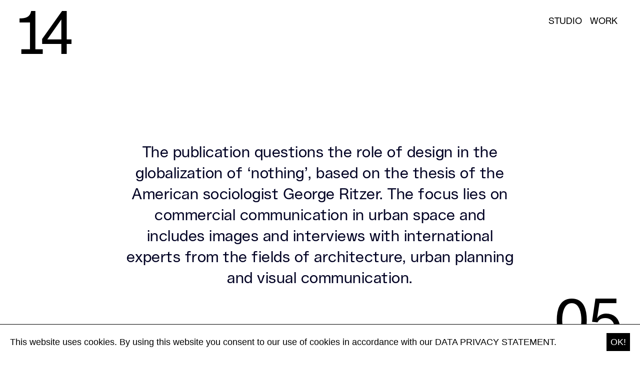

--- FILE ---
content_type: text/html; charset=UTF-8
request_url: https://1405.eu/project/closing-down-all-stock-reduced
body_size: 15677
content:
<!DOCTYPE html>
<html data-semplice="4.2.2">
	<head>
		<meta charset="UTF-8" />
		<meta name="viewport" content="width=device-width, initial-scale=1.0, maximum-scale=1.0" />
		<meta name='robots' content='index, follow, max-image-preview:large, max-snippet:-1, max-video-preview:-1' />

	<!-- This site is optimized with the Yoast SEO plugin v19.10 - https://yoast.com/wordpress/plugins/seo/ -->
	<title>Closing Down — All Stock Reduced | 1405</title>
	<meta name="description" content="The publication questions the role of design in the globalization of ‘nothing’ ► Red Dot Design Award ► German Design Award ► ED Award" />
	<link rel="canonical" href="https://1405.eu/project/closing-down-all-stock-reduced" />
	<meta property="og:locale" content="de_DE" />
	<meta property="og:type" content="article" />
	<meta property="og:title" content="Closing Down — All Stock Reduced | 1405" />
	<meta property="og:description" content="The publication questions the role of design in the globalization of ‘nothing’ ► Red Dot Design Award ► German Design Award ► ED Award" />
	<meta property="og:url" content="https://1405.eu/project/closing-down-all-stock-reduced" />
	<meta property="og:site_name" content="1405" />
	<meta property="article:modified_time" content="2025-05-07T13:51:03+00:00" />
	<meta property="og:image" content="https://1405.eu/wp-content/uploads/2019/01/Closing-Down_SEO_F.jpg" />
	<meta property="og:image:width" content="1200" />
	<meta property="og:image:height" content="630" />
	<meta property="og:image:type" content="image/jpeg" />
	<meta name="twitter:card" content="summary_large_image" />
	<meta name="twitter:title" content="Closing Down — All Stock Reduced | 1405" />
	<meta name="twitter:description" content="The publication questions the role of design in the globalization of ‘nothing’ ► Red Dot Design Award ► German Design Award ► ED Award" />
	<meta name="twitter:image" content="http://1405.eu/wp-content/uploads/2019/01/Closing-Down_SEO_T.jpg" />
	<script type="application/ld+json" class="yoast-schema-graph">{"@context":"https://schema.org","@graph":[{"@type":"WebPage","@id":"https://1405.eu/project/closing-down-all-stock-reduced","url":"https://1405.eu/project/closing-down-all-stock-reduced","name":"Closing Down — All Stock Reduced | 1405","isPartOf":{"@id":"https://1405.eu/#website"},"datePublished":"2018-06-29T12:03:16+00:00","dateModified":"2025-05-07T13:51:03+00:00","description":"The publication questions the role of design in the globalization of ‘nothing’ ► Red Dot Design Award ► German Design Award ► ED Award","breadcrumb":{"@id":"https://1405.eu/project/closing-down-all-stock-reduced#breadcrumb"},"inLanguage":"de","potentialAction":[{"@type":"ReadAction","target":["https://1405.eu/project/closing-down-all-stock-reduced"]}]},{"@type":"BreadcrumbList","@id":"https://1405.eu/project/closing-down-all-stock-reduced#breadcrumb","itemListElement":[{"@type":"ListItem","position":1,"name":"Startseite","item":"https://1405.eu/work-de"},{"@type":"ListItem","position":2,"name":"Closing Down — All Stock Reduced"}]},{"@type":"WebSite","@id":"https://1405.eu/#website","url":"https://1405.eu/","name":"VierzehnNullfünf","description":"Design and Direction","potentialAction":[{"@type":"SearchAction","target":{"@type":"EntryPoint","urlTemplate":"https://1405.eu/?s={search_term_string}"},"query-input":"required name=search_term_string"}],"inLanguage":"de"}]}</script>
	<!-- / Yoast SEO plugin. -->


<script type="text/javascript">
window._wpemojiSettings = {"baseUrl":"https:\/\/s.w.org\/images\/core\/emoji\/14.0.0\/72x72\/","ext":".png","svgUrl":"https:\/\/s.w.org\/images\/core\/emoji\/14.0.0\/svg\/","svgExt":".svg","source":{"concatemoji":"https:\/\/1405.eu\/wp-includes\/js\/wp-emoji-release.min.js?ver=6.1.9"}};
/*! This file is auto-generated */
!function(e,a,t){var n,r,o,i=a.createElement("canvas"),p=i.getContext&&i.getContext("2d");function s(e,t){var a=String.fromCharCode,e=(p.clearRect(0,0,i.width,i.height),p.fillText(a.apply(this,e),0,0),i.toDataURL());return p.clearRect(0,0,i.width,i.height),p.fillText(a.apply(this,t),0,0),e===i.toDataURL()}function c(e){var t=a.createElement("script");t.src=e,t.defer=t.type="text/javascript",a.getElementsByTagName("head")[0].appendChild(t)}for(o=Array("flag","emoji"),t.supports={everything:!0,everythingExceptFlag:!0},r=0;r<o.length;r++)t.supports[o[r]]=function(e){if(p&&p.fillText)switch(p.textBaseline="top",p.font="600 32px Arial",e){case"flag":return s([127987,65039,8205,9895,65039],[127987,65039,8203,9895,65039])?!1:!s([55356,56826,55356,56819],[55356,56826,8203,55356,56819])&&!s([55356,57332,56128,56423,56128,56418,56128,56421,56128,56430,56128,56423,56128,56447],[55356,57332,8203,56128,56423,8203,56128,56418,8203,56128,56421,8203,56128,56430,8203,56128,56423,8203,56128,56447]);case"emoji":return!s([129777,127995,8205,129778,127999],[129777,127995,8203,129778,127999])}return!1}(o[r]),t.supports.everything=t.supports.everything&&t.supports[o[r]],"flag"!==o[r]&&(t.supports.everythingExceptFlag=t.supports.everythingExceptFlag&&t.supports[o[r]]);t.supports.everythingExceptFlag=t.supports.everythingExceptFlag&&!t.supports.flag,t.DOMReady=!1,t.readyCallback=function(){t.DOMReady=!0},t.supports.everything||(n=function(){t.readyCallback()},a.addEventListener?(a.addEventListener("DOMContentLoaded",n,!1),e.addEventListener("load",n,!1)):(e.attachEvent("onload",n),a.attachEvent("onreadystatechange",function(){"complete"===a.readyState&&t.readyCallback()})),(e=t.source||{}).concatemoji?c(e.concatemoji):e.wpemoji&&e.twemoji&&(c(e.twemoji),c(e.wpemoji)))}(window,document,window._wpemojiSettings);
</script>
<style type="text/css">
img.wp-smiley,
img.emoji {
	display: inline !important;
	border: none !important;
	box-shadow: none !important;
	height: 1em !important;
	width: 1em !important;
	margin: 0 0.07em !important;
	vertical-align: -0.1em !important;
	background: none !important;
	padding: 0 !important;
}
</style>
	<link rel='stylesheet' id='wp-block-library-css' href='https://1405.eu/wp-includes/css/dist/block-library/style.min.css?ver=6.1.9' type='text/css' media='all' />
<link rel='stylesheet' id='classic-theme-styles-css' href='https://1405.eu/wp-includes/css/classic-themes.min.css?ver=1' type='text/css' media='all' />
<style id='global-styles-inline-css' type='text/css'>
body{--wp--preset--color--black: #000000;--wp--preset--color--cyan-bluish-gray: #abb8c3;--wp--preset--color--white: #ffffff;--wp--preset--color--pale-pink: #f78da7;--wp--preset--color--vivid-red: #cf2e2e;--wp--preset--color--luminous-vivid-orange: #ff6900;--wp--preset--color--luminous-vivid-amber: #fcb900;--wp--preset--color--light-green-cyan: #7bdcb5;--wp--preset--color--vivid-green-cyan: #00d084;--wp--preset--color--pale-cyan-blue: #8ed1fc;--wp--preset--color--vivid-cyan-blue: #0693e3;--wp--preset--color--vivid-purple: #9b51e0;--wp--preset--gradient--vivid-cyan-blue-to-vivid-purple: linear-gradient(135deg,rgba(6,147,227,1) 0%,rgb(155,81,224) 100%);--wp--preset--gradient--light-green-cyan-to-vivid-green-cyan: linear-gradient(135deg,rgb(122,220,180) 0%,rgb(0,208,130) 100%);--wp--preset--gradient--luminous-vivid-amber-to-luminous-vivid-orange: linear-gradient(135deg,rgba(252,185,0,1) 0%,rgba(255,105,0,1) 100%);--wp--preset--gradient--luminous-vivid-orange-to-vivid-red: linear-gradient(135deg,rgba(255,105,0,1) 0%,rgb(207,46,46) 100%);--wp--preset--gradient--very-light-gray-to-cyan-bluish-gray: linear-gradient(135deg,rgb(238,238,238) 0%,rgb(169,184,195) 100%);--wp--preset--gradient--cool-to-warm-spectrum: linear-gradient(135deg,rgb(74,234,220) 0%,rgb(151,120,209) 20%,rgb(207,42,186) 40%,rgb(238,44,130) 60%,rgb(251,105,98) 80%,rgb(254,248,76) 100%);--wp--preset--gradient--blush-light-purple: linear-gradient(135deg,rgb(255,206,236) 0%,rgb(152,150,240) 100%);--wp--preset--gradient--blush-bordeaux: linear-gradient(135deg,rgb(254,205,165) 0%,rgb(254,45,45) 50%,rgb(107,0,62) 100%);--wp--preset--gradient--luminous-dusk: linear-gradient(135deg,rgb(255,203,112) 0%,rgb(199,81,192) 50%,rgb(65,88,208) 100%);--wp--preset--gradient--pale-ocean: linear-gradient(135deg,rgb(255,245,203) 0%,rgb(182,227,212) 50%,rgb(51,167,181) 100%);--wp--preset--gradient--electric-grass: linear-gradient(135deg,rgb(202,248,128) 0%,rgb(113,206,126) 100%);--wp--preset--gradient--midnight: linear-gradient(135deg,rgb(2,3,129) 0%,rgb(40,116,252) 100%);--wp--preset--duotone--dark-grayscale: url('#wp-duotone-dark-grayscale');--wp--preset--duotone--grayscale: url('#wp-duotone-grayscale');--wp--preset--duotone--purple-yellow: url('#wp-duotone-purple-yellow');--wp--preset--duotone--blue-red: url('#wp-duotone-blue-red');--wp--preset--duotone--midnight: url('#wp-duotone-midnight');--wp--preset--duotone--magenta-yellow: url('#wp-duotone-magenta-yellow');--wp--preset--duotone--purple-green: url('#wp-duotone-purple-green');--wp--preset--duotone--blue-orange: url('#wp-duotone-blue-orange');--wp--preset--font-size--small: 13px;--wp--preset--font-size--medium: 20px;--wp--preset--font-size--large: 36px;--wp--preset--font-size--x-large: 42px;--wp--preset--spacing--20: 0.44rem;--wp--preset--spacing--30: 0.67rem;--wp--preset--spacing--40: 1rem;--wp--preset--spacing--50: 1.5rem;--wp--preset--spacing--60: 2.25rem;--wp--preset--spacing--70: 3.38rem;--wp--preset--spacing--80: 5.06rem;}:where(.is-layout-flex){gap: 0.5em;}body .is-layout-flow > .alignleft{float: left;margin-inline-start: 0;margin-inline-end: 2em;}body .is-layout-flow > .alignright{float: right;margin-inline-start: 2em;margin-inline-end: 0;}body .is-layout-flow > .aligncenter{margin-left: auto !important;margin-right: auto !important;}body .is-layout-constrained > .alignleft{float: left;margin-inline-start: 0;margin-inline-end: 2em;}body .is-layout-constrained > .alignright{float: right;margin-inline-start: 2em;margin-inline-end: 0;}body .is-layout-constrained > .aligncenter{margin-left: auto !important;margin-right: auto !important;}body .is-layout-constrained > :where(:not(.alignleft):not(.alignright):not(.alignfull)){max-width: var(--wp--style--global--content-size);margin-left: auto !important;margin-right: auto !important;}body .is-layout-constrained > .alignwide{max-width: var(--wp--style--global--wide-size);}body .is-layout-flex{display: flex;}body .is-layout-flex{flex-wrap: wrap;align-items: center;}body .is-layout-flex > *{margin: 0;}:where(.wp-block-columns.is-layout-flex){gap: 2em;}.has-black-color{color: var(--wp--preset--color--black) !important;}.has-cyan-bluish-gray-color{color: var(--wp--preset--color--cyan-bluish-gray) !important;}.has-white-color{color: var(--wp--preset--color--white) !important;}.has-pale-pink-color{color: var(--wp--preset--color--pale-pink) !important;}.has-vivid-red-color{color: var(--wp--preset--color--vivid-red) !important;}.has-luminous-vivid-orange-color{color: var(--wp--preset--color--luminous-vivid-orange) !important;}.has-luminous-vivid-amber-color{color: var(--wp--preset--color--luminous-vivid-amber) !important;}.has-light-green-cyan-color{color: var(--wp--preset--color--light-green-cyan) !important;}.has-vivid-green-cyan-color{color: var(--wp--preset--color--vivid-green-cyan) !important;}.has-pale-cyan-blue-color{color: var(--wp--preset--color--pale-cyan-blue) !important;}.has-vivid-cyan-blue-color{color: var(--wp--preset--color--vivid-cyan-blue) !important;}.has-vivid-purple-color{color: var(--wp--preset--color--vivid-purple) !important;}.has-black-background-color{background-color: var(--wp--preset--color--black) !important;}.has-cyan-bluish-gray-background-color{background-color: var(--wp--preset--color--cyan-bluish-gray) !important;}.has-white-background-color{background-color: var(--wp--preset--color--white) !important;}.has-pale-pink-background-color{background-color: var(--wp--preset--color--pale-pink) !important;}.has-vivid-red-background-color{background-color: var(--wp--preset--color--vivid-red) !important;}.has-luminous-vivid-orange-background-color{background-color: var(--wp--preset--color--luminous-vivid-orange) !important;}.has-luminous-vivid-amber-background-color{background-color: var(--wp--preset--color--luminous-vivid-amber) !important;}.has-light-green-cyan-background-color{background-color: var(--wp--preset--color--light-green-cyan) !important;}.has-vivid-green-cyan-background-color{background-color: var(--wp--preset--color--vivid-green-cyan) !important;}.has-pale-cyan-blue-background-color{background-color: var(--wp--preset--color--pale-cyan-blue) !important;}.has-vivid-cyan-blue-background-color{background-color: var(--wp--preset--color--vivid-cyan-blue) !important;}.has-vivid-purple-background-color{background-color: var(--wp--preset--color--vivid-purple) !important;}.has-black-border-color{border-color: var(--wp--preset--color--black) !important;}.has-cyan-bluish-gray-border-color{border-color: var(--wp--preset--color--cyan-bluish-gray) !important;}.has-white-border-color{border-color: var(--wp--preset--color--white) !important;}.has-pale-pink-border-color{border-color: var(--wp--preset--color--pale-pink) !important;}.has-vivid-red-border-color{border-color: var(--wp--preset--color--vivid-red) !important;}.has-luminous-vivid-orange-border-color{border-color: var(--wp--preset--color--luminous-vivid-orange) !important;}.has-luminous-vivid-amber-border-color{border-color: var(--wp--preset--color--luminous-vivid-amber) !important;}.has-light-green-cyan-border-color{border-color: var(--wp--preset--color--light-green-cyan) !important;}.has-vivid-green-cyan-border-color{border-color: var(--wp--preset--color--vivid-green-cyan) !important;}.has-pale-cyan-blue-border-color{border-color: var(--wp--preset--color--pale-cyan-blue) !important;}.has-vivid-cyan-blue-border-color{border-color: var(--wp--preset--color--vivid-cyan-blue) !important;}.has-vivid-purple-border-color{border-color: var(--wp--preset--color--vivid-purple) !important;}.has-vivid-cyan-blue-to-vivid-purple-gradient-background{background: var(--wp--preset--gradient--vivid-cyan-blue-to-vivid-purple) !important;}.has-light-green-cyan-to-vivid-green-cyan-gradient-background{background: var(--wp--preset--gradient--light-green-cyan-to-vivid-green-cyan) !important;}.has-luminous-vivid-amber-to-luminous-vivid-orange-gradient-background{background: var(--wp--preset--gradient--luminous-vivid-amber-to-luminous-vivid-orange) !important;}.has-luminous-vivid-orange-to-vivid-red-gradient-background{background: var(--wp--preset--gradient--luminous-vivid-orange-to-vivid-red) !important;}.has-very-light-gray-to-cyan-bluish-gray-gradient-background{background: var(--wp--preset--gradient--very-light-gray-to-cyan-bluish-gray) !important;}.has-cool-to-warm-spectrum-gradient-background{background: var(--wp--preset--gradient--cool-to-warm-spectrum) !important;}.has-blush-light-purple-gradient-background{background: var(--wp--preset--gradient--blush-light-purple) !important;}.has-blush-bordeaux-gradient-background{background: var(--wp--preset--gradient--blush-bordeaux) !important;}.has-luminous-dusk-gradient-background{background: var(--wp--preset--gradient--luminous-dusk) !important;}.has-pale-ocean-gradient-background{background: var(--wp--preset--gradient--pale-ocean) !important;}.has-electric-grass-gradient-background{background: var(--wp--preset--gradient--electric-grass) !important;}.has-midnight-gradient-background{background: var(--wp--preset--gradient--midnight) !important;}.has-small-font-size{font-size: var(--wp--preset--font-size--small) !important;}.has-medium-font-size{font-size: var(--wp--preset--font-size--medium) !important;}.has-large-font-size{font-size: var(--wp--preset--font-size--large) !important;}.has-x-large-font-size{font-size: var(--wp--preset--font-size--x-large) !important;}
.wp-block-navigation a:where(:not(.wp-element-button)){color: inherit;}
:where(.wp-block-columns.is-layout-flex){gap: 2em;}
.wp-block-pullquote{font-size: 1.5em;line-height: 1.6;}
</style>
<link rel='stylesheet' id='semplice-stylesheet-css' href='https://1405.eu/wp-content/themes/semplice4/style.css?ver=4.2.2' type='text/css' media='all' />
<link rel='stylesheet' id='semplice-frontend-stylesheet-css' href='https://1405.eu/wp-content/themes/semplice4/assets/css/frontend.min.css?ver=4.2.2' type='text/css' media='all' />
<link rel='stylesheet' id='mediaelement-css' href='https://1405.eu/wp-includes/js/mediaelement/mediaelementplayer-legacy.min.css?ver=4.2.17' type='text/css' media='all' />
<script type='text/javascript' src='https://1405.eu/wp-includes/js/jquery/jquery.min.js?ver=3.6.1' id='jquery-core-js'></script>
<script type='text/javascript' src='https://1405.eu/wp-includes/js/jquery/jquery-migrate.min.js?ver=3.3.2' id='jquery-migrate-js'></script>
<link rel="https://api.w.org/" href="https://1405.eu/wp-json/" /><link rel="EditURI" type="application/rsd+xml" title="RSD" href="https://1405.eu/xmlrpc.php?rsd" />
<link rel="wlwmanifest" type="application/wlwmanifest+xml" href="https://1405.eu/wp-includes/wlwmanifest.xml" />
<meta name="generator" content="WordPress 6.1.9" />
<link rel='shortlink' href='https://1405.eu/?p=190' />
<link rel="alternate" type="application/json+oembed" href="https://1405.eu/wp-json/oembed/1.0/embed?url=https%3A%2F%2F1405.eu%2Fproject%2Fclosing-down-all-stock-reduced" />
<link rel="alternate" type="text/xml+oembed" href="https://1405.eu/wp-json/oembed/1.0/embed?url=https%3A%2F%2F1405.eu%2Fproject%2Fclosing-down-all-stock-reduced&#038;format=xml" />
<link rel="preconnect" href="https://fonts.googleapis.com">
<link rel="preconnect" href="https://fonts.gstatic.com" crossorigin>
<link href="https://fonts.googleapis.com/css2?family=Poppins:wght@600&display=swap" rel="stylesheet"><link rel="preconnect" href="https://fonts.googleapis.com">
<link rel="preconnect" href="https://fonts.gstatic.com" crossorigin>
<link href="https://fonts.googleapis.com/css2?family=Bitter:ital,wght@0,100..900;1,100..900&family=Inter:ital,opsz,wght@0,14..32,100..900;1,14..32,100..900&family=Rubik+Mono+One&display=swap" rel="stylesheet"><style type="text/css" id="semplice-webfonts-selfhosted">/*WOFF*/
@font-face {
    font-family: 'lausanneregular';
    src: url(https://1405.eu/webfonts/lausanne-regular-webfont.woff) format('woff');
}
/*WOFF2*/
@font-face {
    font-family: 'lausanneregular';
    src: url(https://1405.eu/webfonts/lausanne-regular-webfont.woff2) format('woff2');
}/*WOFF*/
@font-face {
    font-family: '1405-Web';
    src: url(https://1405.eu/webfonts/1405-Web.woff) format('woff');
}
/*WOFF2*/
@font-face {
    font-family: '1405-Web';
    src: url(https://1405.eu/webfonts/1405-Web.woff2) format('woff2');
}</style><style type="text/css" id="semplice-webfonts-css">.font_bstbgn5ky, [data-font="font_bstbgn5ky"], [data-font="font_bstbgn5ky"] li a {font-family: "lausanneregular", sans-serif;font-weight: normal;font-style: normal;}.font_6m1fp5ngi, [data-font="font_6m1fp5ngi"], [data-font="font_6m1fp5ngi"] li a {font-family: "1405-Web", sans-serif;font-weight: normal;font-style: normal;}.font_ufv97f6px, [data-font="font_ufv97f6px"], [data-font="font_ufv97f6px"] li a {font-family: "Inter", sans-serif;font-weight: 200;font-style: normal;}</style>
		<style type="text/css" id="semplice-custom-css">
			
				@media screen and (min-width: 1170px) {
					.container-fluid, .container, .admin-container {
						padding: 0 1.66667rem 0 1.66667rem;
					}
				}
			.container {
			max-width: 1230px;
		}@media screen and (max-width: 1169px) { .row {
			margin-left: -5px;
			margin-right: -5px;
		}.column, .grid-column {
			padding-left: 5px;
			padding-right: 5px;
		}}@media screen and (min-width: 1170px) { .row {
			margin-left: -5px;
			margin-right: -5px;
		}.column, .grid-column {
			padding-left: 5px;
			padding-right: 5px;
		}}
			#content-holder h1 { font-size: 1.2222222222222223rem;line-height: 1.7777777777777777rem;letter-spacing: 0.016666666666666666rem;}#content-holder h2 { font-size: 1.1111111111111112rem;line-height: 1.3333333333333333rem;letter-spacing: 0.016666666666666666rem;}#content-holder h3 { font-size: 0.9444444444444444rem;line-height: 1.4444444444444444rem;letter-spacing: 0.027777777777777776rem;}#content-holder h5 { font-size: 6.666666666666667rem;line-height: 3.2222222222222223rem;letter-spacing: 0rem;}#content-holder h6 { font-size: 0.8333333333333334rem;line-height: 1.3888888888888888rem;letter-spacing: 0.03888888888888889rem;}#content-holder p, #content-holder li { font-size: 1.6666666666666667rem;line-height: 1.3888888888889;letter-spacing: -0.016666666666666666rem;}#content-holder .is-content p { margin-bottom: 1.3888888888889em; }@media screen and (min-width: 992px) and (max-width: 1169px) { #content-holder h1 { font-size: 1.12rem; line-height: 1.64rem; }#content-holder h2 { font-size: 1.02rem; line-height: 1.23rem; }#content-holder h3 { font-size: 0.91rem; line-height: 1.39rem; }#content-holder h4 { font-size: 1.44rem; line-height: 1.76rem; }#content-holder h5 { font-size: 6.67rem; line-height: 3.22rem; }#content-holder h6 { font-size: 0.83rem; line-height: 1.39rem; }}@media screen and (min-width: 768px) and (max-width: 991px) { #content-holder h1 { font-size: 1.05rem; line-height: 1.53rem; }#content-holder h2 { font-size: 0.98rem; line-height: 1.17rem; }#content-holder h3 { font-size: 0.87rem; line-height: 1.33rem; }#content-holder h4 { font-size: 1.38rem; line-height: 1.69rem; }#content-holder h5 { font-size: 6.67rem; line-height: 3.22rem; }#content-holder h6 { font-size: 0.83rem; line-height: 1.39rem; }}@media screen and (min-width: 544px) and (max-width: 767px) { #content-holder h1 { font-size: 1rem; line-height: 1.46rem; }#content-holder h2 { font-size: 0.93rem; line-height: 1.12rem; }#content-holder h3 { font-size: 0.85rem; line-height: 1.3rem; }#content-holder h4 { font-size: 1.35rem; line-height: 1.65rem; }#content-holder h5 { font-size: 6.67rem; line-height: 3.22rem; }#content-holder h6 { font-size: 0.83rem; line-height: 1.39rem; }}@media screen and (max-width: 543px) { #content-holder h1 { font-size: 0.95rem; line-height: 1.39rem; }#content-holder h2 { font-size: 0.89rem; line-height: 1.07rem; }#content-holder h3 { font-size: 0.83rem; line-height: 1.27rem; }#content-holder h4 { font-size: 1.32rem; line-height: 1.61rem; }#content-holder h5 { font-size: 6.67rem; line-height: 3.22rem; }#content-holder h6 { font-size: 0.83rem; line-height: 1.39rem; }}
			.is-content { color: #000123; }a { color: #ffffff; }a:hover { color: transparent; }(function($) {
$(document).on('click', 'a[href^="#"]', function(e) {
 var id = $(this).attr('href');
 var $id = $(id);
 if ($id.length === 0) {
 return;
 }
 e.preventDefault();
 var pos = $id.offset().top;
 $('body, html').animate({scrollTop: pos},800);
 $( "body.open-menu #overlay-menu .menu-icon" ).trigger( "click" );
});
})(jQuery);

@media (max-width: 543px) {
.logo {
display: none !important;
}

  
.thumb p.post-category { line-height: 1.5; }


title#thumbnails .thumb .thumb-inner .thumb-hover {
    opacity: 1 !important;
}
  
section#thumbnails .thumb h3.thumb-title {
font-size: 35px;
font-weight: 400;
line-height: 30px;
letter-spacing: 0px !important; 
}
  
  .cta-button {
  border-bottom: solid 1px #00000f !important;
}
  
  
 #nprogress .bar { background: #000123; }.back-to-top a svg { fill: #666666; }
			
		.project-panel {
			background: #ffffff;
			padding: 2.5rem 0rem;
		}
		.pp-thumbs {
			margin-bottom: -1.666666666666667rem;
		}
		#content-holder .panel-label, .projectpanel-preview .panel-label {
			color: #ffffff;
			font-size: 4.722222222222222rem;
			text-transform: uppercase;
			padding-left: 0rem;
			padding-bottom: 1.666666666666667rem;
			text-align: center;
			line-height: 1;
		}
		.project-panel .pp-title {
			padding: 0.5555555555555556rem 0rem 1.666666666666667rem 0rem;
		}
		.project-panel .pp-title a {
			color: #000000; 
			font-size: 2.111111111111111rem; 
			text-transform: uppercase;
		} 
		.project-panel .pp-title span {
			color: #000000;
			font-size: 2.111111111111111rem;
			text-transform: none;
		}
	
		</style>
	
		<style type="text/css" id="190-post-css">
			#content-190 #content_d734da094 {padding-top: 11.11111111111111rem;padding-right: 0.5555555555555556rem;padding-bottom: 11.11111111111111rem;padding-left: 0.5555555555555556rem;}#content-190 #content_d734da094 .is-content {}@media screen and (min-width: 768px) and (max-width: 991.9px) { #content-190 #content_d734da094 {padding-top: 11.11111111111111rem;padding-bottom: 11.11111111111111rem;}#content-190 #content_d734da094 .is-content {}}@media screen and (min-width: 544px) and (max-width: 767.9px) { #content-190 #content_d734da094 {padding-top: 4.166666666666667rem;padding-bottom: 11.11111111111111rem;}#content-190 #content_d734da094 .is-content {}}@media screen and (max-width: 543.9px) { #content-190 #content_d734da094 {padding-top: 4.166666666666667rem;padding-bottom: 8.333333333333334rem;}#content-190 #content_d734da094 .is-content {}}#content-190 #content_4917c50b5 {padding-bottom: 0.5555555555555556rem;}#content-190 #content_4917c50b5 .is-content {}@media screen and (max-width: 543.9px) { #content-190 #content_4917c50b5 {padding-bottom: 0.5555555555555556rem;}#content-190 #content_4917c50b5 .is-content {}}#content-190 #content_df4ebcbdc {padding-bottom: 0.5555555555555556rem;}#content-190 #content_df4ebcbdc .is-content {}@media screen and (max-width: 543.9px) { #content-190 #content_df4ebcbdc {padding-bottom: 0.5555555555555556rem;}#content-190 #content_df4ebcbdc .is-content {}}#content-190 #content_81a8d408b {padding-bottom: 0.5555555555555556rem;}#content-190 #content_81a8d408b .is-content {}@media screen and (max-width: 543.9px) { #content-190 #content_81a8d408b {padding-bottom: 0.5555555555555556rem;}#content-190 #content_81a8d408b .is-content {}}#content-190 #content_aad3e51c6 {padding-bottom: 0.5555555555555556rem;}#content-190 #content_aad3e51c6 .is-content {}@media screen and (max-width: 543.9px) { #content-190 #content_aad3e51c6 {padding-bottom: 0.5555555555555556rem;}#content-190 #content_aad3e51c6 .is-content {}}#content-190 #content_b5edde63f {padding-bottom: 0.5555555555555556rem;}#content-190 #content_b5edde63f .is-content {}@media screen and (max-width: 543.9px) { #content-190 #content_b5edde63f {padding-bottom: 0.5555555555555556rem;}#content-190 #content_b5edde63f .is-content {}}#content-190 #content_ff91abde7 {padding-bottom: 0.5555555555555556rem;}#content-190 #content_ff91abde7 .is-content {}@media screen and (max-width: 543.9px) { #content-190 #content_ff91abde7 {padding-bottom: 0.5555555555555556rem;}#content-190 #content_ff91abde7 .is-content {}}#content-190 #content_807e26d5f {padding-bottom: 0.5555555555555556rem;}#content-190 #content_807e26d5f .is-content {}@media screen and (max-width: 543.9px) { #content-190 #content_807e26d5f {padding-bottom: 0.5555555555555556rem;}#content-190 #content_807e26d5f .is-content {}}#content-190 #content_f5ncnqwxy {padding-bottom: 0.5555555555555556rem;}#content-190 #content_f5ncnqwxy .is-content {}@media screen and (max-width: 543.9px) { #content-190 #content_f5ncnqwxy {padding-bottom: 0.5555555555555556rem;}#content-190 #content_f5ncnqwxy .is-content {}}#content-190 #content_s1yg1thxj {padding-bottom: 0.5555555555555556rem;}#content-190 #content_s1yg1thxj .is-content {}@media screen and (max-width: 543.9px) { #content-190 #content_s1yg1thxj {padding-bottom: 0.5555555555555556rem;}#content-190 #content_s1yg1thxj .is-content {}}#content-190 #content_4l5sjetsx {padding-bottom: 0.5555555555555556rem;}#content-190 #content_4l5sjetsx .is-content {}@media screen and (max-width: 543.9px) { #content-190 #content_4l5sjetsx {padding-bottom: 0.5555555555555556rem;}#content-190 #content_4l5sjetsx .is-content {}}#content-190 #content_leofl958k {padding-bottom: 0.5555555555555556rem;}#content-190 #content_leofl958k .is-content {}@media screen and (max-width: 543.9px) { #content-190 #content_leofl958k {padding-bottom: 0.5555555555555556rem;}#content-190 #content_leofl958k .is-content {}}#content-190 #content_cptup0w2b {padding-bottom: 0.5555555555555556rem;}#content-190 #content_cptup0w2b .is-content {}@media screen and (min-width: 992px) and (max-width: 1169.9px) { #content-190 #content_cptup0w2b {padding-bottom: 0.5555555555555556rem;}#content-190 #content_cptup0w2b .is-content {}}@media screen and (min-width: 768px) and (max-width: 991.9px) { #content-190 #content_cptup0w2b {padding-bottom: 0.5555555555555556rem;}#content-190 #content_cptup0w2b .is-content {}}@media screen and (min-width: 544px) and (max-width: 767.9px) { #content-190 #content_cptup0w2b {padding-bottom: 0.5555555555555556rem;}#content-190 #content_cptup0w2b .is-content {}}@media screen and (max-width: 543.9px) { #content-190 #content_cptup0w2b {padding-bottom: 0.5555555555555556rem;}#content-190 #content_cptup0w2b .is-content {}}#content-190 #section_h7w0rutdj {padding-bottom: 0rem;}@media screen and (min-width: 992px) and (max-width: 1169.9px) { #content-190 #section_h7w0rutdj {padding-bottom: 0rem;}}@media screen and (min-width: 768px) and (max-width: 991.9px) { #content-190 #section_h7w0rutdj {padding-bottom: 0rem;}}@media screen and (min-width: 544px) and (max-width: 767.9px) { #content-190 #section_h7w0rutdj {padding-bottom: 0rem;}}@media screen and (max-width: 543.9px) { #content-190 #section_h7w0rutdj {padding-bottom: 0rem;}}#content-190 #content_jcs8hohwj {padding-top: 11.11111111111111rem;padding-bottom: 11.11111111111111rem;}#content-190 #content_jcs8hohwj .is-content {}@media screen and (min-width: 992px) and (max-width: 1169.9px) { #content-190 #content_jcs8hohwj {padding-bottom: 11.11111111111111rem;}#content-190 #content_jcs8hohwj .is-content {}}@media screen and (min-width: 768px) and (max-width: 991.9px) { #content-190 #content_jcs8hohwj {padding-top: 11.11111111111111rem;padding-bottom: 11.11111111111111rem;}#content-190 #content_jcs8hohwj .is-content {}}@media screen and (min-width: 544px) and (max-width: 767.9px) { #content-190 #content_jcs8hohwj {padding-top: 11.11111111111111rem;padding-bottom: 11.11111111111111rem;}#content-190 #content_jcs8hohwj .is-content {}}@media screen and (max-width: 543.9px) { #content-190 #content_jcs8hohwj {padding-top: 11.11111111111111rem;padding-bottom: 11.11111111111111rem;}#content-190 #content_jcs8hohwj .is-content {}}#content-190 #content_j8lhj07jb {padding-bottom: 0rem;}#content-190 #content_j8lhj07jb .is-content {}#content-190 #content_ame923cz6 {padding-bottom: 0rem;}#content-190 #content_ame923cz6 .is-content {}#content-190 #content_crs07735o {padding-bottom: 0rem;}#content-190 #content_crs07735o .is-content {}#content-190 #content_z8vjxqkqj {padding-bottom: 0rem;}#content-190 #content_z8vjxqkqj .is-content {}#content-190 #content_ed20r0qzy {padding-bottom: 0rem;}#content-190 #content_ed20r0qzy .is-content {}#content-190 #content_cyysxg6nq {padding-bottom: 0rem;}#content-190 #content_cyysxg6nq .is-content {}#content-190 {}#content-190 #section_acd2114a9 {transform: translateX(0rem) translateY(11.11111111111111rem);}
				#content-190 #content_3c3fa7e34 .is-content {background-color: transparent;}
				#content-190 #content_3c3fa7e34 .is-content:hover {background-color: transparent !important;}
				#content-190 #content_3c3fa7e34 .is-content a{padding-top: 1.3888888888888888rem;padding-right: 0rem;padding-bottom: 1.3888888888888888rem;padding-left: 0rem;font-size: 1rem;letter-spacing: 0.027777777777777776rem;margin-right: -0.027777777777777776rem;}
				#content-190 #content_3c3fa7e34 .is-content:hover a {color: #ffffff !important;}
			
			.nav_g0ym8b4cc { background-color: transparent;; }.nav_g0ym8b4cc { height: 4.722222222222222rem; }.is-frontend #content-190 .sections { margin-top: 4.722222222222222rem; }.nav_g0ym8b4cc { padding-top: 0rem; }.nav_g0ym8b4cc { padding-bottom: 0rem; }.nav_g0ym8b4cc .navbar-inner .navbar-left, .nav_g0ym8b4cc .navbar-inner .navbar-center { left: 2rem; }.nav_g0ym8b4cc .container-fluid .navbar-inner .navbar-right { right: 2rem; }.nav_g0ym8b4cc .container-fluid .hamburger a:after { padding-right: 1.1111111111111rem; }.nav_g0ym8b4cc .navbar-inner .logo a { color: #303030; }.nav_g0ym8b4cc .navbar-inner .logo a { font-size: 6.666666666666667rem; }.logo a { letter-spacing: 0.027777777777777776rem; }.nav_g0ym8b4cc .navbar-inner .logo { margin-top: 2.2222222222222223rem; }.nav_g0ym8b4cc .navbar-inner .hamburger { align-items: center; }.nav_g0ym8b4cc .navbar-inner .hamburger a.menu-icon span { background-color: #00000f; }.nav_g0ym8b4cc .navbar-inner .hamburger a.menu-icon { width: 1.6666666666666667rem; }.nav_g0ym8b4cc .navbar-inner .hamburger a.menu-icon span { height: 2px; }.nav_g0ym8b4cc .navbar-inner .hamburger a.open-menu span::before { transform: translateY(-7px); }.nav_g0ym8b4cc .navbar-inner .hamburger a.open-menu span::after { transform: translateY(7px); }.nav_g0ym8b4cc .navbar-inner .hamburger a.open-menu:hover span::before { transform: translateY(-9px); }.nav_g0ym8b4cc .navbar-inner .hamburger a.open-menu:hover span::after { transform: translateY(9px); }.nav_g0ym8b4cc .navbar-inner .hamburger a.menu-icon { height: 16px; }.nav_g0ym8b4cc .navbar-inner .hamburger a.menu-icon span { margin-top: 8px; }.nav_g0ym8b4cc .navbar-inner nav ul li a span { font-size: 1rem; }.nav_g0ym8b4cc .navbar-inner nav ul li a span { color: #00000f; }.nav_g0ym8b4cc .navbar-inner nav ul li a { padding-left: 0.33333333333333rem; }.nav_g0ym8b4cc .navbar-inner nav ul li a { padding-right: 0.33333333333333rem; }.nav_g0ym8b4cc .navbar-inner nav ul li a span { text-transform: uppercase; }.nav_g0ym8b4cc .navbar-inner nav ul li a span { letter-spacing: 0rem; }.nav_g0ym8b4cc .navbar-inner nav ul li a span { border-bottom-width: 0.05555555555555555rem; }.nav_g0ym8b4cc .navbar-inner nav ul li a span { border-bottom-color: transparent; }.nav_g0ym8b4cc .navbar-inner nav.standard ul { align-items: center; }.nav_g0ym8b4cc .navbar-inner nav ul li a:hover span, .navbar-inner nav ul li.current-menu-item a span, .navbar-inner nav ul li.current_page_item a span { color: #000014; }.nav_g0ym8b4cc .navbar-inner nav ul li.current-menu-item a span { color: #000014; }.nav_g0ym8b4cc .navbar-inner nav ul li.current_page_item a span { color: #000014; }[data-post-type="project"] .navbar-inner nav ul li.portfolio-grid a span, [data-post-type="post"] .navbar-inner nav ul li.blog-overview a span { color: #000014; }.nav_g0ym8b4cc .navbar-inner nav ul li a:hover span { border-bottom-color: #000014; }.nav_g0ym8b4cc .navbar-inner nav ul li.current-menu-item a span { border-bottom-color: #000014; }.nav_g0ym8b4cc .navbar-inner nav ul li.current_page_item a span { border-bottom-color: #000014; }[data-post-type="project"] .navbar-inner nav ul li.portfolio-grid a span, [data-post-type="post"] .navbar-inner nav ul li.blog-overview a span { border-bottom-color: #000014; }#overlay-menu { background-color: rgba(245, 245, 245, 1); }#overlay-menu .overlay-menu-inner nav ul li a span { font-size: 2.7777777777777777rem; }#overlay-menu .overlay-menu-inner nav ul li a span { color: #00000f; }#overlay-menu .overlay-menu-inner nav ul li a { padding-top: 0rem; }#overlay-menu .overlay-menu-inner nav ul li a { padding-bottom: 0rem; }#overlay-menu .overlay-menu-inner nav ul li a span { text-transform: uppercase; }#overlay-menu .overlay-menu-inner nav ul li a span { border-bottom-color: #00000f; }#overlay-menu .overlay-menu-inner nav ul li a span { border-bottom-width: 0rem; }#overlay-menu .overlay-menu-inner nav ul li a span { padding-bottom: 0rem; }#overlay-menu .overlay-menu-inner nav ul li a:hover span { color: #cccccc; }#overlay-menu .overlay-menu-inner nav ul li.current-menu-item a span { color: #cccccc; }#overlay-menu .overlay-menu-inner nav ul li.current_page_item a span { color: #cccccc; }[data-post-type="project"] #overlay-menu .overlay-menu-inner nav ul li.portfolio-grid a span, [data-post-type="post"] #overlay-menu .overlay-menu-inner nav ul li.blog-overview a span { color: #cccccc; }@media screen and (min-width: 992px) and (max-width: 1169.9px) { .nav_g0ym8b4cc .navbar-inner .hamburger a.menu-icon { height: 16px; }.nav_g0ym8b4cc .navbar-inner .hamburger a.menu-icon span { margin-top: 8px; }}@media screen and (min-width: 768px) and (max-width: 991.9px) { .nav_g0ym8b4cc .navbar-inner .hamburger a.menu-icon { height: 16px; }.nav_g0ym8b4cc .navbar-inner .hamburger a.menu-icon span { margin-top: 8px; }}@media screen and (min-width: 544px) and (max-width: 767.9px) { .nav_g0ym8b4cc .navbar-inner .hamburger a.menu-icon { height: 16px; }.nav_g0ym8b4cc .navbar-inner .hamburger a.menu-icon span { margin-top: 8px; }}@media screen and (max-width: 543.9px) { .nav_g0ym8b4cc .navbar-inner .hamburger a.menu-icon { height: 16px; }.nav_g0ym8b4cc .navbar-inner .hamburger a.menu-icon span { margin-top: 8px; }}
		</style>
			<style>html{margin-top:0px!important;}#wpadminbar{top:auto!important;bottom:0;}}</style>
		<link rel="shortcut icon" type="image/png" href="https://1405.eu/wp-content/uploads/2020/10/1405_favicon.png" sizes="32x32"><script src="//cdnjs.cloudflare.com/ajax/libs/cookieconsent2/3.0.3/cookieconsent.min.js"></script>
	</head>
	<body class="project-template-default single single-project postid-190 is-frontend dynamic-mode mejs-semplice-ui" data-post-type="project">
		<div class="logo-top"><a href="https://1405.eu">14</a></div>
		<div class="nav-top">
		<div class="menu-semplice-menu-container"><ul id="menu-semplice-menu-14" class="menu"><li class="menu-item menu-item-type-post_type menu-item-object-page menu-item-1366"><a href="https://1405.eu/studio">studio</a></li>
<li class="menu-item menu-item-type-post_type menu-item-object-page menu-item-home menu-item-1367"><a href="https://1405.eu/">work</a></li>
</ul></div>		</div>
		<div id="content-holder" data-active-post="190">
			
						<header class="nav_g0ym8b4cc semplice-navbar active-navbar sticky-nav  menu-type-text cover-transparent" data-cover-transparent="enabled" data-bg-overlay-visibility="hidden"data-mobile-fallback="disabled">
							<div class="container-fluid" data-nav="logo-left-menu-right">
								<div class="navbar-inner menu-type-text" data-xl-width="12" data-navbar-type="container-fluid">
									<div class="logo navbar-left" data-font="font_nhiczmkp6"><a href="https://1405.eu" title="1405">14</a></div>
									<nav class="standard navbar-right" data-font="font_wx9r2fgar"><ul class="menu"><li class="menu-item menu-item-type-post_type menu-item-object-page menu-item-1366"><a href="https://1405.eu/studio"><span>studio</span></a></li>
<li class="menu-item menu-item-type-post_type menu-item-object-page menu-item-home menu-item-1367"><a href="https://1405.eu/"><span>work</span></a></li>
</ul></nav>
									<div class="hamburger navbar-right semplice-menu"><a class="open-menu menu-icon"><span></span></a></div>
								</div>
							</div>
						</header>
						
				<div id="overlay-menu">
					<div class="overlay-menu-inner" data-xl-width="12">
						<nav class="overlay-nav" data-justify="center" data-align="align-middle" data-font="font_wx9r2fgar">
							<ul class="container-fluid"><li class="menu-item menu-item-type-post_type menu-item-object-page menu-item-1366"><a href="https://1405.eu/studio"><span>studio</span></a></li>
<li class="menu-item menu-item-type-post_type menu-item-object-page menu-item-home menu-item-1367"><a href="https://1405.eu/"><span>work</span></a></li>
</ul>
						</nav>
					</div>
				</div>
			
					
			<div id="content-190" class="content-container active-content ">
				<div class="sections">
					
					<section id="section_acd2114a9" class="content-block" data-column-mode-sm="single" data-column-mode-xs="single" data-layout="fluid" >
						
						<div class="container">
						<div id="row_413891db9" class="row"><div id="column_rd79qkmae" class="column spacer-column" data-xl-width="2" data-lg-width="1" data-md-width="1" >
					<div class="content-wrapper">
						
					</div>
				</div><div id="column_f0db52f78" class="column" data-xl-width="8" data-lg-width="10" data-md-width="10" >
					<div class="content-wrapper">
						
				<div id="content_d734da094" class="column-content" data-module="paragraph">
					<div class="is-content has-lg has-md has-sm has-xs"><div data-content-for="xl"><h6 data-mce-style="text-align: center; font-size: 1.66667rem; line-height: 2.22222rem;" style="text-align: center; font-size: 1.66667rem; line-height: 2.22222rem;"><span style="letter-spacing: 0.0277778rem;" data-mce-style="letter-spacing: 0.0277778rem;" class="font_6m1fp5ngi">The publication questions the role of design in the globalization of ‘nothing’, based on the thesis of the American sociologist George Ritzer. The focus lies on commercial communication in urban space and includes images and interviews with international experts from the fields of architecture, urban planning and visual communication.</span></h6></div><div data-content-for="lg"><h6 data-mce-style="text-align: center; font-size: 1.66667rem; line-height: 2.22222rem;" style="text-align: center; font-size: 1.66667rem; line-height: 2.22222rem;"><span style="letter-spacing: 0.0277778rem;" data-mce-style="letter-spacing: 0.0277778rem;">The publication questions the role of design in the globalization of ‘nothing’, based on the thesis of the American sociologist George Ritzer. The focus lies on commercial communication in urban space and includes images and interviews with international experts from the fields of architecture, urban planning and visual communication.</span></h6></div><div data-content-for="md"><h6 data-mce-style="text-align: center; font-size: 1.66667rem; line-height: 2.22222rem;" style="text-align: center; font-size: 1.66667rem; line-height: 2.22222rem;"><span style="letter-spacing: 0.0277778rem;" data-mce-style="letter-spacing: 0.0277778rem;">The publication questions the role of design in the globalization of ‘nothing’, based on the thesis of the American sociologist George Ritzer. The focus lies on commercial communication in urban space and includes images and interviews with international experts from the fields of architecture, urban planning and visual communication.</span></h6></div><div data-content-for="sm"><h6 data-mce-style="text-align: center; font-size: 1.66667rem; line-height: 2.22222rem;" style="text-align: center; font-size: 1.66667rem; line-height: 2.22222rem;"><span style="letter-spacing: 0.0277778rem;" data-mce-style="letter-spacing: 0.0277778rem;">The publication questions the role of design in the globalization of ‘nothing’, based on the thesis of the American sociologist George Ritzer. The focus lies on commercial communication in urban space and includes images and interviews with international experts from the fields of architecture, urban planning and visual communication.</span></h6></div><div data-content-for="xs"><h6 data-mce-style="text-align: center; font-size: 1.11111rem; line-height: 1.66667rem;" style="text-align: center; font-size: 1.11111rem; line-height: 1.66667rem;"><span style="letter-spacing: 0.0277778rem;" data-mce-style="letter-spacing: 0.0277778rem;">The publication questions the role of design in the globalization of ‘nothing’, based on the thesis of the American sociologist George Ritzer. The focus lies on commercial communication in urban space and includes images and interviews with international experts from the fields of architecture, urban planning and visual communication.</span></h6></div></div>
				</div>
			
					</div>
				</div></div>
						</div>
					</section>
				
					<section id="section_1bd773ba0" class="content-block" data-column-mode-sm="single" data-column-mode-xs="single" data-layout="fluid" >
						
						<div class="container">
						<div id="row_39c03a862" class="row"><div id="column_6e73e360b" class="column" data-xl-width="12" >
					<div class="content-wrapper">
						
				<div id="content_4917c50b5" class="column-content" data-module="image">
					<div class="ce-image" data-align="left"><img decoding="async" loading="lazy" class="is-content"  src="https://1405.eu/wp-content/uploads/2018/06/1405_ClosingDown_01.jpg" width="2340" height="1316" alt="1405_ClosingDown_01" caption="" data-width="original" data-scaling="no"></div>
				</div>
			
					</div>
				</div></div>
						</div>
					</section>
				
					<section id="section_65775e3f8" class="content-block" data-column-mode-sm="single" data-column-mode-xs="single" data-layout="fluid" >
						
						<div class="container">
						<div id="row_178ce57f6" class="row"><div id="column_cc8467057" class="column" data-xl-width="12" >
					<div class="content-wrapper">
						
				<div id="content_df4ebcbdc" class="column-content" data-module="image">
					<div class="ce-image" data-align="left"><img decoding="async" loading="lazy" class="is-content"  src="https://1405.eu/wp-content/uploads/2018/06/1405_ClosingDown_02.png" width="2340" height="1316" alt="1405_ClosingDown_02" caption="" data-width="original" data-scaling="no"></div>
				</div>
			
					</div>
				</div></div>
						</div>
					</section>
				
					<section id="section_9549f1874" class="content-block" data-column-mode-sm="single" data-column-mode-xs="single" data-layout="fluid" >
						
						<div class="container">
						<div id="row_99bfe4147" class="row"><div id="column_46dd86aaa" class="column" data-xl-width="12" >
					<div class="content-wrapper">
						
				<div id="content_81a8d408b" class="column-content" data-module="image">
					<div class="ce-image" data-align="left"><img decoding="async" loading="lazy" class="is-content"  src="https://1405.eu/wp-content/uploads/2018/06/1405_ClosingDown_03.jpg" width="2340" height="1316" alt="1405_ClosingDown_03" caption="" data-width="original" data-scaling="no"></div>
				</div>
			
					</div>
				</div></div>
						</div>
					</section>
				
					<section id="section_2b8b1ef62" class="content-block" data-column-mode-sm="single" data-column-mode-xs="single" data-layout="fluid" >
						
						<div class="container">
						<div id="row_7be54716c" class="row"><div id="column_71bf4777f" class="column" data-xl-width="6" >
					<div class="content-wrapper">
						
				<div id="content_aad3e51c6" class="column-content" data-module="image">
					<div class="ce-image" data-align="left"><img decoding="async" loading="lazy" class="is-content"  src="https://1405.eu/wp-content/uploads/2018/06/1405_ClosingDown_04.jpg" width="1140" height="760" alt="1405_ClosingDown_04" caption="" data-width="original" data-scaling="no"></div>
				</div>
			
					</div>
				</div><div id="column_74c0efab3" class="column" data-xl-width="6" >
					<div class="content-wrapper">
						
				<div id="content_b5edde63f" class="column-content" data-module="image">
					<div class="ce-image" data-align="left"><img decoding="async" loading="lazy" class="is-content"  src="https://1405.eu/wp-content/uploads/2018/06/1405_ClosingDown_05.jpg" width="1140" height="1580" alt="1405_ClosingDown_05" caption="" data-width="original" data-scaling="no"></div>
				</div>
			
					</div>
				</div></div>
						</div>
					</section>
				
					<section id="section_67b4d8359" class="content-block" data-column-mode-sm="single" data-column-mode-xs="single" data-layout="fluid" >
						
						<div class="container">
						<div id="row_651945dbb" class="row"><div id="column_94290510d" class="column" data-xl-width="12" >
					<div class="content-wrapper">
						
				<div id="content_ff91abde7" class="column-content" data-module="image">
					<div class="ce-image" data-align="left"><img decoding="async" loading="lazy" class="is-content"  src="https://1405.eu/wp-content/uploads/2018/06/1405_ClosingDown_06.png" width="2340" height="1316" alt="1405_ClosingDown_06" caption="" data-width="original" data-scaling="no"></div>
				</div>
			
					</div>
				</div></div>
						</div>
					</section>
				
					<section id="section_873fa3d66" class="content-block" data-column-mode-sm="single" data-column-mode-xs="single" data-layout="fluid" >
						
						<div class="container">
						<div id="row_4cb74b72d" class="row"><div id="column_eb331f823" class="column" data-xl-width="12" >
					<div class="content-wrapper">
						
				<div id="content_807e26d5f" class="column-content" data-module="image">
					<div class="ce-image" data-align="left"><img decoding="async" loading="lazy" class="is-content"  src="https://1405.eu/wp-content/uploads/2018/06/1405_ClosingDown_07.jpg" width="2340" height="1316" alt="1405_ClosingDown_07" caption="" data-width="original" data-scaling="no"></div>
				</div>
			
					</div>
				</div></div>
						</div>
					</section>
				
					<section id="section_doygahstm" class="content-block" data-column-mode-sm="single" data-column-mode-xs="single" data-layout="fluid" >
						
						<div class="container">
						<div id="row_u4agbpc35" class="row"><div id="column_95ubzl714" class="column" data-xl-width="12" >
					<div class="content-wrapper">
						
				<div id="content_f5ncnqwxy" class="column-content" data-module="image">
					<div class="ce-image" data-align="left"><img decoding="async" loading="lazy" class="is-content"  src="https://1405.eu/wp-content/uploads/2018/06/1405_ClosingDown_12.jpg" width="2340" height="1316" alt="1405_ClosingDown_12" caption="" data-width="original" data-scaling="no"></div>
				</div>
			
					</div>
				</div></div>
						</div>
					</section>
				
					<section id="section_5xvhlbtgz" class="content-block" data-column-mode-sm="single" data-column-mode-xs="single" data-layout="fluid" >
						
						<div class="container">
						<div id="row_y7vrxhds4" class="row"><div id="column_0x54mxlg2" class="column" data-xl-width="12" >
					<div class="content-wrapper">
						
				<div id="content_s1yg1thxj" class="column-content" data-module="image">
					<div class="ce-image" data-align="left"><img decoding="async" loading="lazy" class="is-content"  src="https://1405.eu/wp-content/uploads/2018/06/1405_ClosingDown_08.png" width="2340" height="1316" alt="1405_ClosingDown_08" caption="" data-width="original" data-scaling="no"></div>
				</div>
			
					</div>
				</div></div>
						</div>
					</section>
				
					<section id="section_mwx6cs7a8" class="content-block" data-column-mode-sm="single" data-column-mode-xs="single" data-layout="fluid" >
						
						<div class="container">
						<div id="row_ym39hn2qf" class="row"><div id="column_h12culnqr" class="column" data-xl-width="12" >
					<div class="content-wrapper">
						
				<div id="content_4l5sjetsx" class="column-content" data-module="image">
					<div class="ce-image" data-align="left"><img decoding="async" loading="lazy" class="is-content"  src="https://1405.eu/wp-content/uploads/2018/06/1405_ClosingDown_10.jpg" width="2340" height="1316" alt="1405_ClosingDown_10" caption="" data-width="original" data-scaling="no"></div>
				</div>
			
					</div>
				</div></div>
						</div>
					</section>
				
					<section id="section_127m9rdmo" class="content-block" data-column-mode-sm="single" data-column-mode-xs="single" data-layout="fluid" >
						
						<div class="container">
						<div id="row_to57b0dze" class="row"><div id="column_4gga4aie9" class="column" data-xl-width="12" >
					<div class="content-wrapper">
						
				<div id="content_leofl958k" class="column-content" data-module="image">
					<div class="ce-image" data-align="left"><img decoding="async" loading="lazy" class="is-content"  src="https://1405.eu/wp-content/uploads/2018/06/1405_ClosingDown_09.jpg" width="2340" height="1316" alt="1405_ClosingDown_09" caption="" data-width="original" data-scaling="no"></div>
				</div>
			
					</div>
				</div></div>
						</div>
					</section>
				
					<section id="section_6k8y62mvq" class="content-block" data-column-mode-sm="single" data-column-mode-xs="single" data-layout="fluid" >
						
						<div class="container">
						<div id="row_9f0jsyiwc" class="row"><div id="column_w9g6btx6c" class="column" data-xl-width="6" >
					<div class="content-wrapper">
						
				<div id="content_cptup0w2b" class="column-content" data-module="image">
					<div class="ce-image" data-align="left"><img decoding="async" loading="lazy" class="is-content"  src="https://1405.eu/wp-content/uploads/2018/06/1405_ClosingDown_11.jpg" width="1140" height="760" alt="1405_ClosingDown_11" caption="" data-width="original" data-scaling="no"></div>
				</div>
			
					</div>
				</div></div>
						</div>
					</section>
				
					<section id="section_h7w0rutdj" class="content-block" data-column-mode-sm="single" data-column-mode-xs="single" data-layout="fluid" >
						
						<div class="container">
						<div id="row_gr0fajijk" class="row"><div id="column_3xknxj7ce" class="column" data-xl-width="12" >
					<div class="content-wrapper">
						
				<div id="content_jcs8hohwj" class="column-content" data-module="paragraph">
					<div class="is-content has-lg has-md has-sm has-xs"><div data-content-for="xl"><p style="text-align: center; font-size: 1.11111rem;" data-mce-style="text-align: center; font-size: 1.11111rem;"><span style="letter-spacing: 0.0277778rem;" data-mce-style="letter-spacing: 0.0277778rem;" class="font_6m1fp5ngi">SERVICES</span><br><span style="letter-spacing: 0.0277778rem;" data-mce-style="letter-spacing: 0.0277778rem;" class="font_6m1fp5ngi">Concept Development </span><br><span style="letter-spacing: 0.0277778rem;" data-mce-style="letter-spacing: 0.0277778rem;" class="font_6m1fp5ngi">Creative Direction</span><br><span style="letter-spacing: 0.0277778rem;" data-mce-style="letter-spacing: 0.0277778rem;" class="font_6m1fp5ngi">Print-, Editorial Design</span></p><p style="text-align: center; font-size: 1.11111rem;" data-mce-style="text-align: center; font-size: 1.11111rem;"><span style="letter-spacing: 0.0277778rem;" data-mce-style="letter-spacing: 0.0277778rem;" class="font_6m1fp5ngi">CONTRIBUTIONS</span><br><span class="font_6m1fp5ngi"><span style="letter-spacing: 0.0277778rem;" data-mce-style="letter-spacing: 0.0277778rem;">Ruedi Baur, Matthias Michel,&nbsp;</span><span style="letter-spacing: 0.0277778rem;" data-mce-style="letter-spacing: 0.0277778rem;">Henk Oosterling, <br>Ute Schneider &amp; Jan Van Toorn&nbsp; </span></span><br><span style="letter-spacing: 0.0277778rem;" data-mce-style="letter-spacing: 0.0277778rem;" class="font_6m1fp5ngi">&nbsp;</span></p></div><div data-content-for="lg"><p style="text-align: center; font-size: 1.11111rem;" data-mce-style="text-align: center; font-size: 1.11111rem;"><span style="letter-spacing: 0.0277778rem;" data-mce-style="letter-spacing: 0.0277778rem;">SERVICES</span><br><span style="letter-spacing: 0.0277778rem;" data-mce-style="letter-spacing: 0.0277778rem;">Concept Development </span><br><span style="letter-spacing: 0.0277778rem;" data-mce-style="letter-spacing: 0.0277778rem;">Creative Direction</span><br><span style="letter-spacing: 0.0277778rem;" data-mce-style="letter-spacing: 0.0277778rem;">Print-, Editorial Design</span></p><p style="text-align: center; font-size: 1.11111rem;" data-mce-style="text-align: center; font-size: 1.11111rem;"><span style="letter-spacing: 0.0277778rem;" data-mce-style="letter-spacing: 0.0277778rem;">CONTRIBUTIONS</span><br><span style="letter-spacing: 0.0277778rem;" data-mce-style="letter-spacing: 0.0277778rem;">Ruedi Bau, Matthias Michel,&nbsp;</span><span style="letter-spacing: 0.0277778rem;" data-mce-style="letter-spacing: 0.0277778rem;">Henk Oosterling, <br>Ute Schneider &amp; Jan Van Toorn&nbsp; </span><br><span style="letter-spacing: 0.0277778rem;" data-mce-style="letter-spacing: 0.0277778rem;">&nbsp;</span></p></div><div data-content-for="md"><p style="text-align: center; font-size: 1.11111rem;" data-mce-style="text-align: center; font-size: 1.11111rem;"><span style="letter-spacing: 0.0277778rem;" data-mce-style="letter-spacing: 0.0277778rem;">SERVICES</span><br><span style="letter-spacing: 0.0277778rem;" data-mce-style="letter-spacing: 0.0277778rem;">Concept Development </span><br><span style="letter-spacing: 0.0277778rem;" data-mce-style="letter-spacing: 0.0277778rem;">Creative Direction</span><br><span style="letter-spacing: 0.0277778rem;" data-mce-style="letter-spacing: 0.0277778rem;">Print-, Editorial Design</span></p><p style="text-align: center; font-size: 1.11111rem;" data-mce-style="text-align: center; font-size: 1.11111rem;"><span style="letter-spacing: 0.0277778rem;" data-mce-style="letter-spacing: 0.0277778rem;">CONTRIBUTIONS</span><br><span style="letter-spacing: 0.0277778rem;" data-mce-style="letter-spacing: 0.0277778rem;">Ruedi Bau, Matthias Michel,&nbsp;</span><span style="letter-spacing: 0.0277778rem;" data-mce-style="letter-spacing: 0.0277778rem;">Henk Oosterling, <br>Ute Schneider &amp; Jan Van Toorn&nbsp; </span><br><span style="letter-spacing: 0.0277778rem;" data-mce-style="letter-spacing: 0.0277778rem;">&nbsp;</span></p></div><div data-content-for="sm"><p style="font-size: 1.11111rem; text-align: center;" data-mce-style="font-size: 1.11111rem; text-align: center;"><span style="letter-spacing: 0.0277778rem;" data-mce-style="letter-spacing: 0.0277778rem;">SERVICES</span><br><span style="letter-spacing: 0.0277778rem;" data-mce-style="letter-spacing: 0.0277778rem;">Concept Development<br>Creative Direction<br>Print-, Editorial Design</span></p><p style="font-size: 1.11111rem; text-align: center;" data-mce-style="font-size: 1.11111rem; text-align: center;"><span style="letter-spacing: 0.0277778rem;" data-mce-style="letter-spacing: 0.0277778rem;">CONTRIBUTIONS</span><br><span style="letter-spacing: 0.0277778rem;" data-mce-style="letter-spacing: 0.0277778rem;">Ruedi Bau, Matthias Michel,&nbsp;</span><span style="letter-spacing: 0.0277778rem;" data-mce-style="letter-spacing: 0.0277778rem;">Henk Oosterling, <br>Ute Schneider &amp; Jan Van Toorn</span></p></div><div data-content-for="xs"><h3 style="font-size: 1.11111rem; line-height: 1.66667rem; text-align: center;" data-mce-style="font-size: 1.11111rem; line-height: 1.66667rem; text-align: center;"><span style="letter-spacing: 0.0277778rem;" data-mce-style="letter-spacing: 0.0277778rem;">SERVICES<br>Concept Development <br>Creative Direction<br>Print-, Editorial Design <br><br>CONTRIBUTIONS<br>Ruedi Bau, Matthias Michel,<br>Henk Oosterling, Ute Schneider <br>&amp; Jan Van Toorn&nbsp; </span></h3><h3><span style="color: rgb(0, 1, 35);" data-mce-style="color: #000123;"><br></span></h3></div></div>
				</div>
			
					</div>
				</div></div>
						</div>
					</section>
				
					<section id="section_iljf7gne2" class="content-block" data-column-mode-sm="single" data-column-mode-xs="single" data-layout="fluid" >
						
						<div class="container">
						<div id="row_bncmfp6yv" class="row"><div id="column_4s8ztd6xg" class="column" data-xl-width="12" >
					<div class="content-wrapper">
						
				<div id="content_j8lhj07jb" class="column-content" data-module="portfoliogrid">
					
		<div id="masonry-content_j8lhj07jb" class="masonry">
			<div class="masonry-item-width"></div>
			<div id="project-1055" class="masonry-item thumb masonry-content_j8lhj07jb-item below" data-xl-width="6" data-sm-width="6" data-xs-width="12"><a href="https://1405.eu/project/swiza-switzerland">
				<div class="thumb-inner">
					
			<div class="thumb-hover">
				<div class="thumb-hover-meta top-left show-both move-bottom">
					<p>
						<span class="title" data-font="font_bstbgn5ky">Swiza Switzerland</span><br />
						<span class="category" data-font="font_bstbgn5ky">brand-, identity design</span>
					</p>			
				</div>
			</div>
		
					
					<img decoding="async" loading="lazy" src="https://1405.eu/wp-content/uploads/2019/01/Swiza-Thumb.jpg" width="1500" height="2020">
			</div></a><a class="pg-title-link regular" href="https://1405.eu/project/swiza-switzerland" title="Swiza Switzerland"></a></div><div id="project-625" class="masonry-item thumb masonry-content_j8lhj07jb-item below" data-xl-width="6" data-sm-width="6" data-xs-width="12"><a href="https://1405.eu/project/crafting-architecture">
				<div class="thumb-inner">
					
			<div class="thumb-hover">
				<div class="thumb-hover-meta top-left show-both move-bottom">
					<p>
						<span class="title" data-font="font_bstbgn5ky">Crafting Architecture</span><br />
						<span class="category" data-font="font_bstbgn5ky">print-, editorial design</span>
					</p>			
				</div>
			</div>
		
					
					<img decoding="async" loading="lazy" src="https://1405.eu/wp-content/uploads/2019/01/CraftinArchitecture.jpg" width="1500" height="1000">
			</div></a><a class="pg-title-link regular" href="https://1405.eu/project/crafting-architecture" title="Crafting Architecture"></a></div>
		</div>
	
		<script type="text/javascript">
			(function ($) {
				$(document).ready(function () {
					// delete old css if there
					$("#content_j8lhj07jb-style").remove();
					// add css to head
					$("head").append('<style id="content_j8lhj07jb-style" type="text/css">#masonry-content_j8lhj07jb{ margin: auto -5px !important; } .masonry-content_j8lhj07jb-item { margin: 0px; padding-left: 5px; padding-right: 5px; padding-bottom: 10px; }#content-holder .thumb .thumb-inner .thumb-hover {background-color: rgba(0, 0, 15, 0.9);background-size: cover;}.is-frontend #content-holder .thumb .thumb-inner { transition: box-shadow 0.3s ease; }.is-frontend #content-holder .thumb .thumb-inner:hover { box-shadow: 0rem 0rem 0rem 0rem rgba(0,1,35,1); }#content-holder .thumb .thumb-hover-meta { padding: 1.6666666666666667rem; }#content-holder .thumb .thumb-hover-meta .title { color: #ffffff; font-size: 1.6666666666666667rem; text-transform: none; }#content-holder .thumb .thumb-hover-meta .category { color: #ffffff; font-size: 1.6666666666666667rem; text-transform: none; }#content-holder #content_j8lhj07jb .thumb .post-title { padding-top: 1rem; } #content_j8lhj07jb .thumb .post-title, #content_j8lhj07jb .thumb .post-title a { color: #000000; font-size: 16px; text-transform: none; } #content_j8lhj07jb .thumb .post-title span, #content_j8lhj07jb .thumb .post-title a span { color: #999999; font-size: 14px; text-transform: none; padding-top: 0.4444444444444444rem; }</style>');
					// define container
					var $container = $("#masonry-content_j8lhj07jb");
					// make jquery object out of items
					var $items = $(".masonry-content_j8lhj07jb-item");

					// fire masmonry
					$container.masonry({
						itemSelector: ".masonry-content_j8lhj07jb-item",
						columnWidth: ".masonry-item-width",
						transitionDuration: 0,
						isResizable: true,
						percentPosition: true,
					});

					// show images
					showImages($container, $items);

					// load images and reveal if loaded
					function showImages($container, $items) {
						// get masonry
						var msnry = $container.data("masonry");
						// get item selector
						var itemSelector = msnry.options.itemSelector;
						// append items to masonry container
						//$container.append($items);
						$items.imagesLoaded().progress(function(imgLoad, image) {
							// get item
							var $item = $(image.img).parents(itemSelector);
							// fade in item
							// layout
							msnry.layout();
							// fade in item
							$item.css("opacity", 1);
						});
					}
				});
			})(jQuery);
		</script>
	
				</div>
			
				<div id="content_ame923cz6" class="column-content" data-module="portfoliogrid">
					
		<div id="masonry-content_ame923cz6" class="masonry">
			<div class="masonry-item-width"></div>
			<div id="project-178" class="masonry-item thumb masonry-content_ame923cz6-item below" data-xl-width="6" data-sm-width="6" data-xs-width="12"><a href="https://1405.eu/project/power-book">
				<div class="thumb-inner">
					
			<div class="thumb-hover">
				<div class="thumb-hover-meta top-left show-both move-bottom">
					<p>
						<span class="title" data-font="font_bstbgn5ky">Luca Zanier — Power Book</span><br />
						<span class="category" data-font="font_bstbgn5ky">print-, editorial design</span>
					</p>			
				</div>
			</div>
		
					
					<img decoding="async" loading="lazy" src="https://1405.eu/wp-content/uploads/2019/01/PowerBook.jpg" width="1500" height="1000">
			</div></a><a class="pg-title-link regular" href="https://1405.eu/project/power-book" title="Luca Zanier — Power Book"></a></div><div id="project-582" class="masonry-item thumb masonry-content_ame923cz6-item below" data-xl-width="6" data-sm-width="6" data-xs-width="12"><a href="https://1405.eu/project/lux-new-music">
				<div class="thumb-inner">
					
			<div class="thumb-hover">
				<div class="thumb-hover-meta top-left show-both move-bottom">
					<p>
						<span class="title" data-font="font_bstbgn5ky">Lux New Music</span><br />
						<span class="category" data-font="font_bstbgn5ky"> digital design</span>
					</p>			
				</div>
			</div>
		
					
					<img decoding="async" loading="lazy" src="https://1405.eu/wp-content/uploads/2020/06/LuxNewMusic_featured_B.jpg" width="1140" height="1536">
			</div></a><a class="pg-title-link regular" href="https://1405.eu/project/lux-new-music" title="Lux New Music"></a></div>
		</div>
	
		<script type="text/javascript">
			(function ($) {
				$(document).ready(function () {
					// delete old css if there
					$("#content_ame923cz6-style").remove();
					// add css to head
					$("head").append('<style id="content_ame923cz6-style" type="text/css">#masonry-content_ame923cz6{ margin: auto -5px !important; } .masonry-content_ame923cz6-item { margin: 0px; padding-left: 5px; padding-right: 5px; padding-bottom: 10px; }#content-holder .thumb .thumb-inner .thumb-hover {background-color: rgba(0, 0, 15, 0.9);background-size: cover;}.is-frontend #content-holder .thumb .thumb-inner { transition: box-shadow 0.3s ease; }.is-frontend #content-holder .thumb .thumb-inner:hover { box-shadow: 0rem 0rem 0rem 0rem rgba(0,1,35,1); }#content-holder .thumb .thumb-hover-meta { padding: 1.6666666666666667rem; }#content-holder .thumb .thumb-hover-meta .title { color: #ffffff; font-size: 1.6666666666666667rem; text-transform: none; }#content-holder .thumb .thumb-hover-meta .category { color: #ffffff; font-size: 1.6666666666666667rem; text-transform: none; }#content-holder #content_ame923cz6 .thumb .post-title { padding-top: 1rem; } #content_ame923cz6 .thumb .post-title, #content_ame923cz6 .thumb .post-title a { color: #000000; font-size: 16px; text-transform: none; } #content_ame923cz6 .thumb .post-title span, #content_ame923cz6 .thumb .post-title a span { color: #999999; font-size: 14px; text-transform: none; padding-top: 0.4444444444444444rem; }</style>');
					// define container
					var $container = $("#masonry-content_ame923cz6");
					// make jquery object out of items
					var $items = $(".masonry-content_ame923cz6-item");

					// fire masmonry
					$container.masonry({
						itemSelector: ".masonry-content_ame923cz6-item",
						columnWidth: ".masonry-item-width",
						transitionDuration: 0,
						isResizable: true,
						percentPosition: true,
					});

					// show images
					showImages($container, $items);

					// load images and reveal if loaded
					function showImages($container, $items) {
						// get masonry
						var msnry = $container.data("masonry");
						// get item selector
						var itemSelector = msnry.options.itemSelector;
						// append items to masonry container
						//$container.append($items);
						$items.imagesLoaded().progress(function(imgLoad, image) {
							// get item
							var $item = $(image.img).parents(itemSelector);
							// fade in item
							// layout
							msnry.layout();
							// fade in item
							$item.css("opacity", 1);
						});
					}
				});
			})(jQuery);
		</script>
	
				</div>
			
				<div id="content_crs07735o" class="column-content" data-module="portfoliogrid">
					
		<div id="masonry-content_crs07735o" class="masonry">
			<div class="masonry-item-width"></div>
			<div id="project-135" class="masonry-item thumb masonry-content_crs07735o-item below" data-xl-width="6" data-sm-width="6" data-xs-width="12"><a href="https://1405.eu/project/zerp">
				<div class="thumb-inner">
					
			<div class="thumb-hover">
				<div class="thumb-hover-meta top-left show-both move-bottom">
					<p>
						<span class="title" data-font="font_bstbgn5ky">ZERP — University Bremen</span><br />
						<span class="category" data-font="font_bstbgn5ky"> brand-, identity design</span>
					</p>			
				</div>
			</div>
		
					
					<img decoding="async" loading="lazy" src="https://1405.eu/wp-content/uploads/2019/04/Uni-Bremen_featured_D.jpg" width="1500" height="1000">
			</div></a><a class="pg-title-link regular" href="https://1405.eu/project/zerp" title="ZERP — University Bremen"></a></div><div id="project-190" class="masonry-item thumb masonry-content_crs07735o-item below" data-xl-width="6" data-sm-width="6" data-xs-width="12"><a href="https://1405.eu/project/closing-down-all-stock-reduced">
				<div class="thumb-inner">
					
			<div class="thumb-hover">
				<div class="thumb-hover-meta top-left show-both move-bottom">
					<p>
						<span class="title" data-font="font_bstbgn5ky">Closing Down — All Stock Reduced</span><br />
						<span class="category" data-font="font_bstbgn5ky">print-, editorial design</span>
					</p>			
				</div>
			</div>
		
					
					<img decoding="async" loading="lazy" src="https://1405.eu/wp-content/uploads/2019/01/Closing-Down-all-Stock-Reduced.jpg" width="1500" height="1000">
			</div></a><a class="pg-title-link regular" href="https://1405.eu/project/closing-down-all-stock-reduced" title="Closing Down — All Stock Reduced"></a></div>
		</div>
	
		<script type="text/javascript">
			(function ($) {
				$(document).ready(function () {
					// delete old css if there
					$("#content_crs07735o-style").remove();
					// add css to head
					$("head").append('<style id="content_crs07735o-style" type="text/css">#masonry-content_crs07735o{ margin: auto -5px !important; } .masonry-content_crs07735o-item { margin: 0px; padding-left: 5px; padding-right: 5px; padding-bottom: 10px; }#content-holder .thumb .thumb-inner .thumb-hover {background-color: rgba(0, 0, 15, 0.9);background-size: cover;}.is-frontend #content-holder .thumb .thumb-inner { transition: box-shadow 0.3s ease; }.is-frontend #content-holder .thumb .thumb-inner:hover { box-shadow: 0rem 0rem 0rem 0rem rgba(0,1,35,1); }#content-holder .thumb .thumb-hover-meta { padding: 1.6666666666666667rem; }#content-holder .thumb .thumb-hover-meta .title { color: #ffffff; font-size: 1.6666666666666667rem; text-transform: none; }#content-holder .thumb .thumb-hover-meta .category { color: #ffffff; font-size: 1.6666666666666667rem; text-transform: none; }#content-holder #content_crs07735o .thumb .post-title { padding-top: 1rem; } #content_crs07735o .thumb .post-title, #content_crs07735o .thumb .post-title a { color: #000000; font-size: 16px; text-transform: none; } #content_crs07735o .thumb .post-title span, #content_crs07735o .thumb .post-title a span { color: #999999; font-size: 14px; text-transform: none; padding-top: 0.4444444444444444rem; }</style>');
					// define container
					var $container = $("#masonry-content_crs07735o");
					// make jquery object out of items
					var $items = $(".masonry-content_crs07735o-item");

					// fire masmonry
					$container.masonry({
						itemSelector: ".masonry-content_crs07735o-item",
						columnWidth: ".masonry-item-width",
						transitionDuration: 0,
						isResizable: true,
						percentPosition: true,
					});

					// show images
					showImages($container, $items);

					// load images and reveal if loaded
					function showImages($container, $items) {
						// get masonry
						var msnry = $container.data("masonry");
						// get item selector
						var itemSelector = msnry.options.itemSelector;
						// append items to masonry container
						//$container.append($items);
						$items.imagesLoaded().progress(function(imgLoad, image) {
							// get item
							var $item = $(image.img).parents(itemSelector);
							// fade in item
							// layout
							msnry.layout();
							// fade in item
							$item.css("opacity", 1);
						});
					}
				});
			})(jQuery);
		</script>
	
				</div>
			
				<div id="content_z8vjxqkqj" class="column-content" data-module="portfoliogrid">
					
		<div id="masonry-content_z8vjxqkqj" class="masonry">
			<div class="masonry-item-width"></div>
			<div id="project-622" class="masonry-item thumb masonry-content_z8vjxqkqj-item below" data-xl-width="6" data-sm-width="6" data-xs-width="12"><a href="https://1405.eu/project/ig-binational">
				<div class="thumb-inner">
					
			<div class="thumb-hover">
				<div class="thumb-hover-meta top-left show-both move-bottom">
					<p>
						<span class="title" data-font="font_bstbgn5ky">IG Binational</span><br />
						<span class="category" data-font="font_bstbgn5ky">digital design</span>
					</p>			
				</div>
			</div>
		
					
					<img decoding="async" loading="lazy" src="https://1405.eu/wp-content/uploads/2019/04/IGBinational_Thumbnail.jpg" width="1140" height="1536">
			</div></a><a class="pg-title-link regular" href="https://1405.eu/project/ig-binational" title="IG Binational"></a></div><div id="project-204" class="masonry-item thumb masonry-content_z8vjxqkqj-item below" data-xl-width="6" data-sm-width="6" data-xs-width="12"><a href="https://1405.eu/project/sportzentrum-sargans">
				<div class="thumb-inner">
					
			<div class="thumb-hover">
				<div class="thumb-hover-meta top-left show-both move-bottom">
					<p>
						<span class="title" data-font="font_bstbgn5ky">Sportzentrum Sargans</span><br />
						<span class="category" data-font="font_bstbgn5ky">environmental graphic design</span>
					</p>			
				</div>
			</div>
		
					
					<img decoding="async" loading="lazy" src="https://1405.eu/wp-content/uploads/2019/01/Sportzentrum-Sargans.jpg" width="1500" height="1000">
			</div></a><a class="pg-title-link regular" href="https://1405.eu/project/sportzentrum-sargans" title="Sportzentrum Sargans"></a></div>
		</div>
	
		<script type="text/javascript">
			(function ($) {
				$(document).ready(function () {
					// delete old css if there
					$("#content_z8vjxqkqj-style").remove();
					// add css to head
					$("head").append('<style id="content_z8vjxqkqj-style" type="text/css">#masonry-content_z8vjxqkqj{ margin: auto -5px !important; } .masonry-content_z8vjxqkqj-item { margin: 0px; padding-left: 5px; padding-right: 5px; padding-bottom: 10px; }#content-holder .thumb .thumb-inner .thumb-hover {background-color: rgba(0, 0, 15, 0.9);background-size: cover;}.is-frontend #content-holder .thumb .thumb-inner { transition: box-shadow 0.3s ease; }.is-frontend #content-holder .thumb .thumb-inner:hover { box-shadow: 0rem 0rem 0rem 0rem rgba(0,1,35,1); }#content-holder .thumb .thumb-hover-meta { padding: 1.6666666666666667rem; }#content-holder .thumb .thumb-hover-meta .title { color: #ffffff; font-size: 1.6666666666666667rem; text-transform: none; }#content-holder .thumb .thumb-hover-meta .category { color: #ffffff; font-size: 1.6666666666666667rem; text-transform: none; }#content-holder #content_z8vjxqkqj .thumb .post-title { padding-top: 1rem; } #content_z8vjxqkqj .thumb .post-title, #content_z8vjxqkqj .thumb .post-title a { color: #000000; font-size: 16px; text-transform: none; } #content_z8vjxqkqj .thumb .post-title span, #content_z8vjxqkqj .thumb .post-title a span { color: #999999; font-size: 14px; text-transform: none; padding-top: 0.4444444444444444rem; }</style>');
					// define container
					var $container = $("#masonry-content_z8vjxqkqj");
					// make jquery object out of items
					var $items = $(".masonry-content_z8vjxqkqj-item");

					// fire masmonry
					$container.masonry({
						itemSelector: ".masonry-content_z8vjxqkqj-item",
						columnWidth: ".masonry-item-width",
						transitionDuration: 0,
						isResizable: true,
						percentPosition: true,
					});

					// show images
					showImages($container, $items);

					// load images and reveal if loaded
					function showImages($container, $items) {
						// get masonry
						var msnry = $container.data("masonry");
						// get item selector
						var itemSelector = msnry.options.itemSelector;
						// append items to masonry container
						//$container.append($items);
						$items.imagesLoaded().progress(function(imgLoad, image) {
							// get item
							var $item = $(image.img).parents(itemSelector);
							// fade in item
							// layout
							msnry.layout();
							// fade in item
							$item.css("opacity", 1);
						});
					}
				});
			})(jQuery);
		</script>
	
				</div>
			
				<div id="content_ed20r0qzy" class="column-content" data-module="portfoliogrid">
					
		<div id="masonry-content_ed20r0qzy" class="masonry">
			<div class="masonry-item-width"></div>
			<div id="project-788" class="masonry-item thumb masonry-content_ed20r0qzy-item below" data-xl-width="6" data-sm-width="6" data-xs-width="12"><a href="https://1405.eu/project/ecap">
				<div class="thumb-inner">
					
			<div class="thumb-hover">
				<div class="thumb-hover-meta top-left show-both move-bottom">
					<p>
						<span class="title" data-font="font_bstbgn5ky">Foundation ECAP</span><br />
						<span class="category" data-font="font_bstbgn5ky">print-, editorial design</span>
					</p>			
				</div>
			</div>
		
					
					<img decoding="async" loading="lazy" src="https://1405.eu/wp-content/uploads/2019/01/ECAP-Thumb.jpg" width="1500" height="1000">
			</div></a><a class="pg-title-link regular" href="https://1405.eu/project/ecap" title="Foundation ECAP"></a></div><div id="project-1371" class="masonry-item thumb masonry-content_ed20r0qzy-item below" data-xl-width="6" data-sm-width="6" data-xs-width="12"><a href="https://1405.eu/project/atara-film">
				<div class="thumb-inner">
					
			<div class="thumb-hover">
				<div class="thumb-hover-meta top-left show-both move-bottom">
					<p>
						<span class="title" data-font="font_bstbgn5ky">Atara Film</span><br />
						<span class="category" data-font="font_bstbgn5ky">brand-, identity design</span>
					</p>			
				</div>
			</div>
		
					
					<img decoding="async" loading="lazy" src="https://1405.eu/wp-content/uploads/2024/06/AtaraFilm_featured_A.jpg" width="1500" height="1000">
			</div></a><a class="pg-title-link regular" href="https://1405.eu/project/atara-film" title="Atara Film"></a></div>
		</div>
	
		<script type="text/javascript">
			(function ($) {
				$(document).ready(function () {
					// delete old css if there
					$("#content_ed20r0qzy-style").remove();
					// add css to head
					$("head").append('<style id="content_ed20r0qzy-style" type="text/css">#masonry-content_ed20r0qzy{ margin: auto -5px !important; } .masonry-content_ed20r0qzy-item { margin: 0px; padding-left: 5px; padding-right: 5px; padding-bottom: 10px; }#content-holder .thumb .thumb-inner .thumb-hover {background-color: rgba(0, 0, 15, 0.9);background-size: cover;}.is-frontend #content-holder .thumb .thumb-inner { transition: box-shadow 0.3s ease; }.is-frontend #content-holder .thumb .thumb-inner:hover { box-shadow: 0rem 0rem 0rem 0rem rgba(0,1,35,1); }#content-holder .thumb .thumb-hover-meta { padding: 1.6666666666666667rem; }#content-holder .thumb .thumb-hover-meta .title { color: #ffffff; font-size: 1.6666666666666667rem; text-transform: none; }#content-holder .thumb .thumb-hover-meta .category { color: #ffffff; font-size: 1.6666666666666667rem; text-transform: none; }#content-holder #content_ed20r0qzy .thumb .post-title { padding-top: 1rem; } #content_ed20r0qzy .thumb .post-title, #content_ed20r0qzy .thumb .post-title a { color: #000000; font-size: 16px; text-transform: none; } #content_ed20r0qzy .thumb .post-title span, #content_ed20r0qzy .thumb .post-title a span { color: #999999; font-size: 14px; text-transform: none; padding-top: 0.4444444444444444rem; }</style>');
					// define container
					var $container = $("#masonry-content_ed20r0qzy");
					// make jquery object out of items
					var $items = $(".masonry-content_ed20r0qzy-item");

					// fire masmonry
					$container.masonry({
						itemSelector: ".masonry-content_ed20r0qzy-item",
						columnWidth: ".masonry-item-width",
						transitionDuration: 0,
						isResizable: true,
						percentPosition: true,
					});

					// show images
					showImages($container, $items);

					// load images and reveal if loaded
					function showImages($container, $items) {
						// get masonry
						var msnry = $container.data("masonry");
						// get item selector
						var itemSelector = msnry.options.itemSelector;
						// append items to masonry container
						//$container.append($items);
						$items.imagesLoaded().progress(function(imgLoad, image) {
							// get item
							var $item = $(image.img).parents(itemSelector);
							// fade in item
							// layout
							msnry.layout();
							// fade in item
							$item.css("opacity", 1);
						});
					}
				});
			})(jQuery);
		</script>
	
				</div>
			
				<div id="content_cyysxg6nq" class="column-content" data-module="portfoliogrid">
					
		<div id="masonry-content_cyysxg6nq" class="masonry">
			<div class="masonry-item-width"></div>
			<div id="project-757" class="masonry-item thumb masonry-content_cyysxg6nq-item below" data-xl-width="6" data-sm-width="6" data-xs-width="12"><a href="https://1405.eu/project/d-hoch-n">
				<div class="thumb-inner">
					
			<div class="thumb-hover">
				<div class="thumb-hover-meta top-left show-both move-bottom">
					<p>
						<span class="title" data-font="font_bstbgn5ky">DhochN Digital Engineering</span><br />
						<span class="category" data-font="font_bstbgn5ky">digital design</span>
					</p>			
				</div>
			</div>
		
					
					<img decoding="async" loading="lazy" src="https://1405.eu/wp-content/uploads/2019/04/DhochN_featured_B.jpg" width="1140" height="1536">
			</div></a><a class="pg-title-link regular" href="https://1405.eu/project/d-hoch-n" title="DhochN Digital Engineering"></a></div><div id="project-148" class="masonry-item thumb masonry-content_cyysxg6nq-item below" data-xl-width="6" data-sm-width="6" data-xs-width="12"><a href="https://1405.eu/project/black-bear-filmfest">
				<div class="thumb-inner">
					
			<div class="thumb-hover">
				<div class="thumb-hover-meta top-left show-both move-bottom">
					<p>
						<span class="title" data-font="font_bstbgn5ky">Black Bear Filmfest</span><br />
						<span class="category" data-font="font_bstbgn5ky">brand, identity design</span>
					</p>			
				</div>
			</div>
		
					
					<img decoding="async" loading="lazy" src="https://1405.eu/wp-content/uploads/2019/04/Black-Bear-Filmfest_featured_B.jpg" width="1500" height="1000">
			</div></a><a class="pg-title-link regular" href="https://1405.eu/project/black-bear-filmfest" title="Black Bear Filmfest"></a></div>
		</div>
	
		<script type="text/javascript">
			(function ($) {
				$(document).ready(function () {
					// delete old css if there
					$("#content_cyysxg6nq-style").remove();
					// add css to head
					$("head").append('<style id="content_cyysxg6nq-style" type="text/css">#masonry-content_cyysxg6nq{ margin: auto -5px !important; } .masonry-content_cyysxg6nq-item { margin: 0px; padding-left: 5px; padding-right: 5px; padding-bottom: 10px; }#content-holder .thumb .thumb-inner .thumb-hover {background-color: rgba(0, 0, 15, 0.9);background-size: cover;}.is-frontend #content-holder .thumb .thumb-inner { transition: box-shadow 0.3s ease; }.is-frontend #content-holder .thumb .thumb-inner:hover { box-shadow: 0rem 0rem 0rem 0rem rgba(0,1,35,1); }#content-holder .thumb .thumb-hover-meta { padding: 1.6666666666666667rem; }#content-holder .thumb .thumb-hover-meta .title { color: #ffffff; font-size: 1.6666666666666667rem; text-transform: none; }#content-holder .thumb .thumb-hover-meta .category { color: #ffffff; font-size: 1.6666666666666667rem; text-transform: none; }#content-holder #content_cyysxg6nq .thumb .post-title { padding-top: 1rem; } #content_cyysxg6nq .thumb .post-title, #content_cyysxg6nq .thumb .post-title a { color: #000000; font-size: 16px; text-transform: none; } #content_cyysxg6nq .thumb .post-title span, #content_cyysxg6nq .thumb .post-title a span { color: #999999; font-size: 14px; text-transform: none; padding-top: 0.4444444444444444rem; }</style>');
					// define container
					var $container = $("#masonry-content_cyysxg6nq");
					// make jquery object out of items
					var $items = $(".masonry-content_cyysxg6nq-item");

					// fire masmonry
					$container.masonry({
						itemSelector: ".masonry-content_cyysxg6nq-item",
						columnWidth: ".masonry-item-width",
						transitionDuration: 0,
						isResizable: true,
						percentPosition: true,
					});

					// show images
					showImages($container, $items);

					// load images and reveal if loaded
					function showImages($container, $items) {
						// get masonry
						var msnry = $container.data("masonry");
						// get item selector
						var itemSelector = msnry.options.itemSelector;
						// append items to masonry container
						//$container.append($items);
						$items.imagesLoaded().progress(function(imgLoad, image) {
							// get item
							var $item = $(image.img).parents(itemSelector);
							// fade in item
							// layout
							msnry.layout();
							// fade in item
							$item.css("opacity", 1);
						});
					}
				});
			})(jQuery);
		</script>
	
				</div>
			
					</div>
				</div></div>
						</div>
					</section>
				
					<section id="section_49856702f" class="content-block" data-column-mode-sm="single" data-column-mode-xs="single" data-layout="fluid" >
						
						<div class="container">
						<div id="row_6605ce39d" class="row"><div id="column_1bfa054cb" class="column" data-xl-width="12" >
					<div class="content-wrapper">
						
				<div id="content_3c3fa7e34" class="column-content" data-module="button">
					
				<div class="ce-button" data-align="left">
					<div class="is-content" data-width="auto">
						<a  data-font="font_6m1fp5ngi" href="https://1405.eu/privacy-policy" target="_self">PRIVACY POLICY</a>
					</div>
				</div>
			
				</div>
			
					</div>
				</div></div>
						</div>
					</section>
				
				</div>
			</div>
		</div>
		<div class="pswp" tabindex="-1" role="dialog" aria-hidden="true">
	<div class="pswp__bg"></div>
	<div class="pswp__scroll-wrap">
		<div class="pswp__container">
			<div class="pswp__item"></div>
			<div class="pswp__item"></div>
			<div class="pswp__item"></div>
		</div>
		<div class="pswp__ui pswp__ui--hidden">
			<div class="pswp__top-bar">
				<div class="pswp__counter"></div>
				<button class="pswp__button pswp__button--close" title="Close (Esc)"></button>
				<button class="pswp__button pswp__button--share" title="Share"></button>
				<button class="pswp__button pswp__button--fs" title="Toggle fullscreen"></button>
				<button class="pswp__button pswp__button--zoom" title="Zoom in/out"></button>
				<div class="pswp__preloader">
					<div class="pswp__preloader__icn">
					  <div class="pswp__preloader__cut">
						<div class="pswp__preloader__donut"></div>
					  </div>
					</div>
				</div>
			</div>
			<div class="pswp__share-modal pswp__share-modal--hidden pswp__single-tap">
				<div class="pswp__share-tooltip"></div> 
			</div>
			<button class="pswp__button pswp__button--arrow--left" title="Previous (arrow left)">
			</button>
			<button class="pswp__button pswp__button--arrow--right" title="Next (arrow right)">
			</button>
			<div class="pswp__caption">
				<div class="pswp__caption__center"></div>
			</div>
		</div>
	</div>
</div><!--
	<div class="back-to-top">
		<a class="semplice-event" data-event-type="helper" data-event="scrollToTop"><svg version="1.1" id="Ebene_1" xmlns="http://www.w3.org/2000/svg" xmlns:xlink="http://www.w3.org/1999/xlink" x="0px" y="0px"
	 width="53px" height="20px" viewBox="0 0 53 20" enable-background="new 0 0 53 20" xml:space="preserve">
<g id="Ebene_3">
</g>
<g>
	<polygon points="43.886,16.221 42.697,17.687 26.5,4.731 10.303,17.688 9.114,16.221 26.5,2.312 	"/>
</g>
</svg>
</a>
	</div>
-->
	<div class="logo-bottom"><a href="https://1405.eu">05</a></div>
	<script type='text/javascript' id='mediaelement-core-js-before'>
var mejsL10n = {"language":"de","strings":{"mejs.download-file":"Datei herunterladen","mejs.install-flash":"Du verwendest einen Browser, der nicht den Flash-Player aktiviert oder installiert hat. Bitte aktiviere dein Flash-Player-Plugin oder lade die neueste Version von https:\/\/get.adobe.com\/flashplayer\/ herunter","mejs.fullscreen":"Vollbild","mejs.play":"Wiedergeben","mejs.pause":"Pausieren","mejs.time-slider":"Zeit-Schieberegler","mejs.time-help-text":"Benutze die Pfeiltasten Links\/Rechts, um 1\u00a0Sekunde vor- oder zur\u00fcckzuspringen. Mit den Pfeiltasten Hoch\/Runter kannst du um 10\u00a0Sekunden vor- oder zur\u00fcckspringen.","mejs.live-broadcast":"Live-\u00dcbertragung","mejs.volume-help-text":"Pfeiltasten Hoch\/Runter benutzen, um die Lautst\u00e4rke zu regeln.","mejs.unmute":"Lautschalten","mejs.mute":"Stummschalten","mejs.volume-slider":"Lautst\u00e4rkeregler","mejs.video-player":"Video-Player","mejs.audio-player":"Audio-Player","mejs.captions-subtitles":"Untertitel","mejs.captions-chapters":"Kapitel","mejs.none":"Keine","mejs.afrikaans":"Afrikaans","mejs.albanian":"Albanisch","mejs.arabic":"Arabisch","mejs.belarusian":"Wei\u00dfrussisch","mejs.bulgarian":"Bulgarisch","mejs.catalan":"Katalanisch","mejs.chinese":"Chinesisch","mejs.chinese-simplified":"Chinesisch (vereinfacht)","mejs.chinese-traditional":"Chinesisch (traditionell)","mejs.croatian":"Kroatisch","mejs.czech":"Tschechisch","mejs.danish":"D\u00e4nisch","mejs.dutch":"Niederl\u00e4ndisch","mejs.english":"Englisch","mejs.estonian":"Estnisch","mejs.filipino":"Filipino","mejs.finnish":"Finnisch","mejs.french":"Franz\u00f6sisch","mejs.galician":"Galicisch","mejs.german":"Deutsch","mejs.greek":"Griechisch","mejs.haitian-creole":"Haitianisch-Kreolisch","mejs.hebrew":"Hebr\u00e4isch","mejs.hindi":"Hindi","mejs.hungarian":"Ungarisch","mejs.icelandic":"Isl\u00e4ndisch","mejs.indonesian":"Indonesisch","mejs.irish":"Irisch","mejs.italian":"Italienisch","mejs.japanese":"Japanisch","mejs.korean":"Koreanisch","mejs.latvian":"Lettisch","mejs.lithuanian":"Litauisch","mejs.macedonian":"Mazedonisch","mejs.malay":"Malaiisch","mejs.maltese":"Maltesisch","mejs.norwegian":"Norwegisch","mejs.persian":"Persisch","mejs.polish":"Polnisch","mejs.portuguese":"Portugiesisch","mejs.romanian":"Rum\u00e4nisch","mejs.russian":"Russisch","mejs.serbian":"Serbisch","mejs.slovak":"Slowakisch","mejs.slovenian":"Slowenisch","mejs.spanish":"Spanisch","mejs.swahili":"Suaheli","mejs.swedish":"Schwedisch","mejs.tagalog":"Tagalog","mejs.thai":"Thai","mejs.turkish":"T\u00fcrkisch","mejs.ukrainian":"Ukrainisch","mejs.vietnamese":"Vietnamesisch","mejs.welsh":"Walisisch","mejs.yiddish":"Jiddisch"}};
</script>
<script type='text/javascript' src='https://1405.eu/wp-includes/js/mediaelement/mediaelement-and-player.min.js?ver=4.2.17' id='mediaelement-core-js'></script>
<script type='text/javascript' src='https://1405.eu/wp-includes/js/mediaelement/mediaelement-migrate.min.js?ver=6.1.9' id='mediaelement-migrate-js'></script>
<script type='text/javascript' id='mediaelement-js-extra'>
/* <![CDATA[ */
var _wpmejsSettings = {"pluginPath":"\/wp-includes\/js\/mediaelement\/","classPrefix":"mejs-","stretching":"responsive"};
/* ]]> */
</script>
<script type='text/javascript' id='semplice-frontend-js-js-extra'>
/* <![CDATA[ */
var semplice = {"default_api_url":"https:\/\/1405.eu\/wp-json","semplice_api_url":"https:\/\/1405.eu\/wp-json\/semplice\/v1\/frontend","template_dir":"https:\/\/1405.eu\/wp-content\/themes\/semplice4","category_base":"\/category\/","tag_base":"\/tag\/","nonce":"7632031d3f","frontend_mode":"dynamic","static_transitions":"disabled","site_name":"1405","base_url":"https:\/\/1405.eu","frontpage_id":"701","blog_home":"https:\/\/1405.eu\/beispiel-seite","blog_navbar":"","sr_status":"disabled","blog_sr_status":"enabled","is_preview":"","password_form":"\n<div class=\"post-password-form\">\n\t<div class=\"inner\">\n\t\t<form action=\"https:\/\/1405.eu\/wp-login.php?action=postpass\" method=\"post\">\n\t\t\t<div class=\"password-lock\"><svg xmlns=\"http:\/\/www.w3.org\/2000\/svg\" width=\"35\" height=\"52\" viewBox=\"0 0 35 52\">\r\n  <path id=\"Form_1\" data-name=\"Form 1\" d=\"M31.3,25.028H27.056a0.755,0.755,0,0,1-.752-0.757V14.654a8.8,8.8,0,1,0-17.608,0v9.616a0.755,0.755,0,0,1-.752.757H3.7a0.755,0.755,0,0,1-.752-0.757V14.654a14.556,14.556,0,1,1,29.111,0v9.616A0.755,0.755,0,0,1,31.3,25.028Zm-3.495-1.514h2.743V14.654a13.051,13.051,0,1,0-26.1,0v8.859H7.192V14.654a10.309,10.309,0,1,1,20.617,0v8.859Zm4.43,28.475H2.761A2.77,2.77,0,0,1,0,49.213V25.28a1.763,1.763,0,0,1,1.755-1.766H33.242A1.763,1.763,0,0,1,35,25.28V49.213A2.77,2.77,0,0,1,32.239,51.988ZM1.758,25.028a0.252,0.252,0,0,0-.251.252V49.213a1.259,1.259,0,0,0,1.254,1.262H32.239a1.259,1.259,0,0,0,1.254-1.262V25.28a0.252,0.252,0,0,0-.251-0.252H1.758ZM20.849,43h-6.7a0.75,0.75,0,0,1-.61-0.314,0.763,0.763,0,0,1-.1-0.682l1.471-4.44a4.1,4.1,0,1,1,5.184,0L21.563,42a0.763,0.763,0,0,1-.1.682A0.75,0.75,0,0,1,20.849,43ZM15.2,41.487H19.8l-1.319-3.979a0.76,0.76,0,0,1,.33-0.891,2.6,2.6,0,1,0-2.633,0,0.76,0.76,0,0,1,.33.891Z\"\/>\r\n<\/svg>\r\n<\/div>\n\t\t\t<p>This content is protected. <br \/><span>To view, please enter the password.<\/span><\/p>\n\t\t\t<div class=\"input-fields\">\n\t\t\t\t<input name=\"post_password\" class=\"post-password-input\" type=\"password\" size=\"20\" maxlength=\"20\" placeholder=\"Enter password\" \/><a class=\"post-password-submit semplice-event\" data-event-type=\"helper\" data-event=\"postPassword\" data-id=\"190\">Submit<\/a>\t\t\t<\/div>\n\t\t<\/form>\n\t<\/div>\n<\/div>\n\n","gallery":{"prev":"<svg version=\"1.1\" id=\"Ebene_1\" xmlns=\"http:\/\/www.w3.org\/2000\/svg\" xmlns:xlink=\"http:\/\/www.w3.org\/1999\/xlink\" x=\"0px\" y=\"0px\"\n\twidth=\"18px\" height=\"40px\"  viewBox=\"0 0 18 40\" enable-background=\"new 0 0 18 40\" xml:space=\"preserve\">\n<g id=\"Ebene_2\">\n\t<g>\n\t\t<polygon points=\"16.3,40 0.3,20 16.3,0 17.7,1 2.5,20 17.7,39 \t\t\"\/>\n\t<\/g>\n<\/g>\n<\/svg>\n","next":"<svg version=\"1.1\" id=\"Ebene_1\" xmlns=\"http:\/\/www.w3.org\/2000\/svg\" xmlns:xlink=\"http:\/\/www.w3.org\/1999\/xlink\" x=\"0px\" y=\"0px\"\n\twidth=\"18px\" height=\"40px\" viewBox=\"0 0 18 40\" enable-background=\"new 0 0 18 40\" xml:space=\"preserve\">\n<g id=\"Ebene_2\">\n\t<g>\n\t\t<polygon points=\"0.3,39 15.5,20 0.3,1 1.7,0 17.7,20 1.7,40 \t\t\"\/>\n\t<\/g>\n<\/g>\n<\/svg>\n"},"menus":{"default":"nav_g0ym8b4cc","nav_g0ym8b4cc":{"html":"\r\n\t\t\t\t\t\t<header class=\"nav_g0ym8b4cc semplice-navbar active-navbar sticky-nav  menu-type-text cover-transparent\" data-cover-transparent=\"enabled\" data-bg-overlay-visibility=\"hidden\"data-mobile-fallback=\"disabled\">\r\n\t\t\t\t\t\t\t<div class=\"container-fluid\" data-nav=\"logo-left-menu-right\">\r\n\t\t\t\t\t\t\t\t<div class=\"navbar-inner menu-type-text\" data-xl-width=\"12\" data-navbar-type=\"container-fluid\">\r\n\t\t\t\t\t\t\t\t\t<div class=\"logo navbar-left\" data-font=\"font_nhiczmkp6\"><a href=\"https:\/\/1405.eu\" title=\"1405\">14<\/a><\/div>\r\n\t\t\t\t\t\t\t\t\t<nav class=\"standard navbar-right\" data-font=\"font_wx9r2fgar\"><ul class=\"menu\"><li id=\"menu-item-1366\" class=\"menu-item menu-item-type-post_type menu-item-object-page menu-item-1366\"><a href=\"https:\/\/1405.eu\/studio\"><span>studio<\/span><\/a><\/li>\n<li id=\"menu-item-1367\" class=\"menu-item menu-item-type-post_type menu-item-object-page menu-item-home menu-item-1367\"><a href=\"https:\/\/1405.eu\/\"><span>work<\/span><\/a><\/li>\n<\/ul><\/nav>\r\n\t\t\t\t\t\t\t\t\t<div class=\"hamburger navbar-right semplice-menu\"><a class=\"open-menu menu-icon\"><span><\/span><\/a><\/div>\r\n\t\t\t\t\t\t\t\t<\/div>\r\n\t\t\t\t\t\t\t<\/div>\r\n\t\t\t\t\t\t<\/header>\r\n\t\t\t\t\t\t\r\n\t\t\t\t<div id=\"overlay-menu\">\r\n\t\t\t\t\t<div class=\"overlay-menu-inner\" data-xl-width=\"12\">\r\n\t\t\t\t\t\t<nav class=\"overlay-nav\" data-justify=\"center\" data-align=\"align-middle\" data-font=\"font_wx9r2fgar\">\r\n\t\t\t\t\t\t\t<ul class=\"container-fluid\"><li class=\"menu-item menu-item-type-post_type menu-item-object-page menu-item-1366\"><a href=\"https:\/\/1405.eu\/studio\"><span>studio<\/span><\/a><\/li>\n<li class=\"menu-item menu-item-type-post_type menu-item-object-page menu-item-home menu-item-1367\"><a href=\"https:\/\/1405.eu\/\"><span>work<\/span><\/a><\/li>\n<\/ul>\r\n\t\t\t\t\t\t<\/nav>\r\n\t\t\t\t\t<\/div>\r\n\t\t\t\t<\/div>\r\n\t\t\t\r\n\t\t\t\t\t","css":".nav_g0ym8b4cc { background-color: transparent;; }.nav_g0ym8b4cc { height: 4.722222222222222rem; }.is-frontend #content-holder .sections { margin-top: 4.722222222222222rem; }.nav_g0ym8b4cc { padding-top: 0rem; }.nav_g0ym8b4cc { padding-bottom: 0rem; }.nav_g0ym8b4cc .navbar-inner .navbar-left, .nav_g0ym8b4cc .navbar-inner .navbar-center { left: 2rem; }.nav_g0ym8b4cc .container-fluid .navbar-inner .navbar-right { right: 2rem; }.nav_g0ym8b4cc .container-fluid .hamburger a:after { padding-right: 1.1111111111111rem; }.nav_g0ym8b4cc .navbar-inner .logo a { color: #303030; }.nav_g0ym8b4cc .navbar-inner .logo a { font-size: 6.666666666666667rem; }.logo a { letter-spacing: 0.027777777777777776rem; }.nav_g0ym8b4cc .navbar-inner .logo { margin-top: 2.2222222222222223rem; }.nav_g0ym8b4cc .navbar-inner .hamburger { align-items: center; }.nav_g0ym8b4cc .navbar-inner .hamburger a.menu-icon span { background-color: #00000f; }.nav_g0ym8b4cc .navbar-inner .hamburger a.menu-icon { width: 1.6666666666666667rem; }.nav_g0ym8b4cc .navbar-inner .hamburger a.menu-icon span { height: 2px; }.nav_g0ym8b4cc .navbar-inner .hamburger a.open-menu span::before { transform: translateY(-7px); }.nav_g0ym8b4cc .navbar-inner .hamburger a.open-menu span::after { transform: translateY(7px); }.nav_g0ym8b4cc .navbar-inner .hamburger a.open-menu:hover span::before { transform: translateY(-9px); }.nav_g0ym8b4cc .navbar-inner .hamburger a.open-menu:hover span::after { transform: translateY(9px); }.nav_g0ym8b4cc .navbar-inner .hamburger a.menu-icon { height: 16px; }.nav_g0ym8b4cc .navbar-inner .hamburger a.menu-icon span { margin-top: 8px; }.nav_g0ym8b4cc .navbar-inner nav ul li a span { font-size: 1rem; }.nav_g0ym8b4cc .navbar-inner nav ul li a span { color: #00000f; }.nav_g0ym8b4cc .navbar-inner nav ul li a { padding-left: 0.33333333333333rem; }.nav_g0ym8b4cc .navbar-inner nav ul li a { padding-right: 0.33333333333333rem; }.nav_g0ym8b4cc .navbar-inner nav ul li a span { text-transform: uppercase; }.nav_g0ym8b4cc .navbar-inner nav ul li a span { letter-spacing: 0rem; }.nav_g0ym8b4cc .navbar-inner nav ul li a span { border-bottom-width: 0.05555555555555555rem; }.nav_g0ym8b4cc .navbar-inner nav ul li a span { border-bottom-color: transparent; }.nav_g0ym8b4cc .navbar-inner nav.standard ul { align-items: center; }.nav_g0ym8b4cc .navbar-inner nav ul li a:hover span, .navbar-inner nav ul li.current-menu-item a span, .navbar-inner nav ul li.current_page_item a span { color: #000014; }.nav_g0ym8b4cc .navbar-inner nav ul li.current-menu-item a span { color: #000014; }.nav_g0ym8b4cc .navbar-inner nav ul li.current_page_item a span { color: #000014; }[data-post-type=\"project\"] .navbar-inner nav ul li.portfolio-grid a span, [data-post-type=\"post\"] .navbar-inner nav ul li.blog-overview a span { color: #000014; }.nav_g0ym8b4cc .navbar-inner nav ul li a:hover span { border-bottom-color: #000014; }.nav_g0ym8b4cc .navbar-inner nav ul li.current-menu-item a span { border-bottom-color: #000014; }.nav_g0ym8b4cc .navbar-inner nav ul li.current_page_item a span { border-bottom-color: #000014; }[data-post-type=\"project\"] .navbar-inner nav ul li.portfolio-grid a span, [data-post-type=\"post\"] .navbar-inner nav ul li.blog-overview a span { border-bottom-color: #000014; }#overlay-menu { background-color: rgba(245, 245, 245, 1); }#overlay-menu .overlay-menu-inner nav ul li a span { font-size: 2.7777777777777777rem; }#overlay-menu .overlay-menu-inner nav ul li a span { color: #00000f; }#overlay-menu .overlay-menu-inner nav ul li a { padding-top: 0rem; }#overlay-menu .overlay-menu-inner nav ul li a { padding-bottom: 0rem; }#overlay-menu .overlay-menu-inner nav ul li a span { text-transform: uppercase; }#overlay-menu .overlay-menu-inner nav ul li a span { border-bottom-color: #00000f; }#overlay-menu .overlay-menu-inner nav ul li a span { border-bottom-width: 0rem; }#overlay-menu .overlay-menu-inner nav ul li a span { padding-bottom: 0rem; }#overlay-menu .overlay-menu-inner nav ul li a:hover span { color: #cccccc; }#overlay-menu .overlay-menu-inner nav ul li.current-menu-item a span { color: #cccccc; }#overlay-menu .overlay-menu-inner nav ul li.current_page_item a span { color: #cccccc; }[data-post-type=\"project\"] #overlay-menu .overlay-menu-inner nav ul li.portfolio-grid a span, [data-post-type=\"post\"] #overlay-menu .overlay-menu-inner nav ul li.blog-overview a span { color: #cccccc; }@media screen and (min-width: 992px) and (max-width: 1169.9px) { .nav_g0ym8b4cc .navbar-inner .hamburger a.menu-icon { height: 16px; }.nav_g0ym8b4cc .navbar-inner .hamburger a.menu-icon span { margin-top: 8px; }}@media screen and (min-width: 768px) and (max-width: 991.9px) { .nav_g0ym8b4cc .navbar-inner .hamburger a.menu-icon { height: 16px; }.nav_g0ym8b4cc .navbar-inner .hamburger a.menu-icon span { margin-top: 8px; }}@media screen and (min-width: 544px) and (max-width: 767.9px) { .nav_g0ym8b4cc .navbar-inner .hamburger a.menu-icon { height: 16px; }.nav_g0ym8b4cc .navbar-inner .hamburger a.menu-icon span { margin-top: 8px; }}@media screen and (max-width: 543.9px) { .nav_g0ym8b4cc .navbar-inner .hamburger a.menu-icon { height: 16px; }.nav_g0ym8b4cc .navbar-inner .hamburger a.menu-icon span { margin-top: 8px; }}","mobile_css":{"lg":".nav_g0ym8b4cc .navbar-inner .hamburger a.menu-icon { height: 16px; }.nav_g0ym8b4cc .navbar-inner .hamburger a.menu-icon span { margin-top: 8px; }","md":".nav_g0ym8b4cc .navbar-inner .hamburger a.menu-icon { height: 16px; }.nav_g0ym8b4cc .navbar-inner .hamburger a.menu-icon span { margin-top: 8px; }","sm":".nav_g0ym8b4cc .navbar-inner .hamburger a.menu-icon { height: 16px; }.nav_g0ym8b4cc .navbar-inner .hamburger a.menu-icon span { margin-top: 8px; }","xs":".nav_g0ym8b4cc .navbar-inner .hamburger a.menu-icon { height: 16px; }.nav_g0ym8b4cc .navbar-inner .hamburger a.menu-icon span { margin-top: 8px; }"}},"nav_x4gkj7j95":{"html":"\r\n\t\t\t\t\t\t<header class=\"nav_x4gkj7j95 semplice-navbar active-navbar sticky-nav  menu-type-text cover-transparent\" data-cover-transparent=\"enabled\" data-bg-overlay-visibility=\"hidden\"data-mobile-fallback=\"enabled\">\r\n\t\t\t\t\t\t\t<div class=\"container-fluid\" data-nav=\"logo-left-menu-right\">\r\n\t\t\t\t\t\t\t\t<div class=\"navbar-inner menu-type-text\" data-xl-width=\"12\" data-navbar-type=\"container-fluid\">\r\n\t\t\t\t\t\t\t\t\t<div class=\"logo navbar-left\" data-font=\"font_nhiczmkp6\"><a href=\"https:\/\/1405.eu\" title=\"1405\">14<\/a><\/div>\r\n\t\t\t\t\t\t\t\t\t<nav class=\"standard navbar-right\" data-font=\"font_wx9r2fgar\"><ul class=\"menu\"><li class=\"menu-item menu-item-type-post_type menu-item-object-page menu-item-1366\"><a href=\"https:\/\/1405.eu\/studio\"><span>studio<\/span><\/a><\/li>\n<li class=\"menu-item menu-item-type-post_type menu-item-object-page menu-item-home menu-item-1367\"><a href=\"https:\/\/1405.eu\/\"><span>work<\/span><\/a><\/li>\n<\/ul><\/nav>\r\n\t\t\t\t\t\t\t\t\t<div class=\"hamburger navbar-right semplice-menu\"><a class=\"open-menu menu-icon\"><span><\/span><\/a><\/div>\r\n\t\t\t\t\t\t\t\t<\/div>\r\n\t\t\t\t\t\t\t<\/div>\r\n\t\t\t\t\t\t<\/header>\r\n\t\t\t\t\t\t\r\n\t\t\t\t<div id=\"overlay-menu\">\r\n\t\t\t\t\t<div class=\"overlay-menu-inner\" data-xl-width=\"12\">\r\n\t\t\t\t\t\t<nav class=\"overlay-nav\" data-justify=\"center\" data-align=\"align-middle\">\r\n\t\t\t\t\t\t\t<ul class=\"container\"><li class=\"menu-item menu-item-type-post_type menu-item-object-page menu-item-1366\"><a href=\"https:\/\/1405.eu\/studio\"><span>studio<\/span><\/a><\/li>\n<li class=\"menu-item menu-item-type-post_type menu-item-object-page menu-item-home menu-item-1367\"><a href=\"https:\/\/1405.eu\/\"><span>work<\/span><\/a><\/li>\n<\/ul>\r\n\t\t\t\t\t\t<\/nav>\r\n\t\t\t\t\t<\/div>\r\n\t\t\t\t<\/div>\r\n\t\t\t\r\n\t\t\t\t\t","css":".nav_x4gkj7j95 { background-color: transparent;; }.nav_x4gkj7j95 { height: 3.888888888888889rem; }.is-frontend #content-holder .sections { margin-top: 3.888888888888889rem; }.nav_x4gkj7j95 .navbar-inner .navbar-left, .nav_x4gkj7j95 .navbar-inner .navbar-center { left: 1.9444444444444444rem; }.nav_x4gkj7j95 .container-fluid .navbar-inner .navbar-right { right: 1.9444444444444444rem; }.nav_x4gkj7j95 .container-fluid .hamburger a:after { padding-right: 1.1111111111111rem; }.nav_x4gkj7j95 .navbar-inner .logo a { color: #303030; }.nav_x4gkj7j95 .navbar-inner .logo a { font-size: 6.666666666666667rem; }.logo a { letter-spacing: 0.027777777777777776rem; }.nav_x4gkj7j95 .navbar-inner .logo { margin-top: 2.2222222222222223rem; }.nav_x4gkj7j95 .navbar-inner .hamburger a.menu-icon span { background-color: #000000; }.nav_x4gkj7j95 .navbar-inner .hamburger a.menu-icon { width: 24; }.nav_x4gkj7j95 .navbar-inner .hamburger a.menu-icon span { height: 2px; }.nav_x4gkj7j95 .navbar-inner .hamburger a.open-menu span::before { transform: translateY(-6px); }.nav_x4gkj7j95 .navbar-inner .hamburger a.open-menu span::after { transform: translateY(6px); }.nav_x4gkj7j95 .navbar-inner .hamburger a.open-menu:hover span::before { transform: translateY(-8px); }.nav_x4gkj7j95 .navbar-inner .hamburger a.open-menu:hover span::after { transform: translateY(8px); }.nav_x4gkj7j95 .navbar-inner .hamburger a.menu-icon { height: 14px; }.nav_x4gkj7j95 .navbar-inner .hamburger a.menu-icon span { margin-top: 7px; }.nav_x4gkj7j95 .navbar-inner nav ul li a span { font-size: 1rem; }.nav_x4gkj7j95 .navbar-inner nav ul li a span { color: #ffffff; }.nav_x4gkj7j95 .navbar-inner nav ul li a { padding-left: 0.33333333333333rem; }.nav_x4gkj7j95 .navbar-inner nav ul li a { padding-right: 0.33333333333333rem; }.nav_x4gkj7j95 .navbar-inner nav ul li a span { text-transform: uppercase; }.nav_x4gkj7j95 .navbar-inner nav ul li a span { letter-spacing: 0rem; }.nav_x4gkj7j95 .navbar-inner nav ul li a span { border-bottom-width: 0.05555555555555555rem; }.nav_x4gkj7j95 .navbar-inner nav ul li a span { border-bottom-color: transparent; }.nav_x4gkj7j95 .navbar-inner nav.standard ul { align-items: center; }.nav_x4gkj7j95 .navbar-inner nav ul li a:hover span, .navbar-inner nav ul li.current-menu-item a span, .navbar-inner nav ul li.current_page_item a span { color: #ffffff; }.nav_x4gkj7j95 .navbar-inner nav ul li.current-menu-item a span { color: #ffffff; }.nav_x4gkj7j95 .navbar-inner nav ul li.current_page_item a span { color: #ffffff; }[data-post-type=\"project\"] .navbar-inner nav ul li.portfolio-grid a span, [data-post-type=\"post\"] .navbar-inner nav ul li.blog-overview a span { color: #ffffff; }.nav_x4gkj7j95 .navbar-inner nav ul li a:hover span { border-bottom-color: #ffffff; }.nav_x4gkj7j95 .navbar-inner nav ul li.current-menu-item a span { border-bottom-color: #ffffff; }.nav_x4gkj7j95 .navbar-inner nav ul li.current_page_item a span { border-bottom-color: #ffffff; }[data-post-type=\"project\"] .navbar-inner nav ul li.portfolio-grid a span, [data-post-type=\"post\"] .navbar-inner nav ul li.blog-overview a span { border-bottom-color: #ffffff; }#overlay-menu { background-color: rgba(245, 245, 245, 1); }@media screen and (min-width: 992px) and (max-width: 1169.9px) { .nav_x4gkj7j95 .navbar-inner .hamburger a.menu-icon { height: 14px; }.nav_x4gkj7j95 .navbar-inner .hamburger a.menu-icon span { margin-top: 7px; }}@media screen and (min-width: 768px) and (max-width: 991.9px) { .nav_x4gkj7j95 .navbar-inner .hamburger a.menu-icon { height: 14px; }.nav_x4gkj7j95 .navbar-inner .hamburger a.menu-icon span { margin-top: 7px; }}@media screen and (min-width: 544px) and (max-width: 767.9px) { .nav_x4gkj7j95 .navbar-inner .hamburger a.menu-icon { height: 14px; }.nav_x4gkj7j95 .navbar-inner .hamburger a.menu-icon span { margin-top: 7px; }}@media screen and (max-width: 543.9px) { .nav_x4gkj7j95 .navbar-inner .hamburger a.menu-icon { height: 14px; }.nav_x4gkj7j95 .navbar-inner .hamburger a.menu-icon span { margin-top: 7px; }}","mobile_css":{"lg":".nav_x4gkj7j95 .navbar-inner .hamburger a.menu-icon { height: 14px; }.nav_x4gkj7j95 .navbar-inner .hamburger a.menu-icon span { margin-top: 7px; }","md":".nav_x4gkj7j95 .navbar-inner .hamburger a.menu-icon { height: 14px; }.nav_x4gkj7j95 .navbar-inner .hamburger a.menu-icon span { margin-top: 7px; }","sm":".nav_x4gkj7j95 .navbar-inner .hamburger a.menu-icon { height: 14px; }.nav_x4gkj7j95 .navbar-inner .hamburger a.menu-icon span { margin-top: 7px; }","xs":".nav_x4gkj7j95 .navbar-inner .hamburger a.menu-icon { height: 14px; }.nav_x4gkj7j95 .navbar-inner .hamburger a.menu-icon span { margin-top: 7px; }"}},"nav_soj2etbyy":{"html":"\r\n\t\t\t\t\t\t<header class=\"nav_soj2etbyy semplice-navbar active-navbar sticky-nav  menu-type-text cover-transparent\" data-cover-transparent=\"enabled\" data-bg-overlay-visibility=\"hidden\"data-mobile-fallback=\"disabled\">\r\n\t\t\t\t\t\t\t<div class=\"container-fluid\" data-nav=\"logo-left-menu-right\">\r\n\t\t\t\t\t\t\t\t<div class=\"navbar-inner menu-type-text\" data-xl-width=\"12\" data-navbar-type=\"container-fluid\">\r\n\t\t\t\t\t\t\t\t\t<div class=\"logo navbar-left\" data-font=\"font_nhiczmkp6\"><a href=\"https:\/\/1405.eu\" title=\"1405\">14<\/a><\/div>\r\n\t\t\t\t\t\t\t\t\t<nav class=\"standard navbar-right\" data-font=\"font_wx9r2fgar\"><ul class=\"menu\"><li class=\"menu-item menu-item-type-post_type menu-item-object-page menu-item-1366\"><a href=\"https:\/\/1405.eu\/studio\"><span>studio<\/span><\/a><\/li>\n<li class=\"menu-item menu-item-type-post_type menu-item-object-page menu-item-home menu-item-1367\"><a href=\"https:\/\/1405.eu\/\"><span>work<\/span><\/a><\/li>\n<\/ul><\/nav>\r\n\t\t\t\t\t\t\t\t\t<div class=\"hamburger navbar-right semplice-menu\"><a class=\"open-menu menu-icon\"><span><\/span><\/a><\/div>\r\n\t\t\t\t\t\t\t\t<\/div>\r\n\t\t\t\t\t\t\t<\/div>\r\n\t\t\t\t\t\t<\/header>\r\n\t\t\t\t\t\t\r\n\t\t\t\t<div id=\"overlay-menu\">\r\n\t\t\t\t\t<div class=\"overlay-menu-inner\" data-xl-width=\"12\">\r\n\t\t\t\t\t\t<nav class=\"overlay-nav\" data-justify=\"center\" data-align=\"align-middle\" data-font=\"font_wx9r2fgar\">\r\n\t\t\t\t\t\t\t<ul class=\"container-fluid\"><li class=\"menu-item menu-item-type-post_type menu-item-object-page menu-item-1366\"><a href=\"https:\/\/1405.eu\/studio\"><span>studio<\/span><\/a><\/li>\n<li class=\"menu-item menu-item-type-post_type menu-item-object-page menu-item-home menu-item-1367\"><a href=\"https:\/\/1405.eu\/\"><span>work<\/span><\/a><\/li>\n<\/ul>\r\n\t\t\t\t\t\t<\/nav>\r\n\t\t\t\t\t<\/div>\r\n\t\t\t\t<\/div>\r\n\t\t\t\r\n\t\t\t\t\t","css":".nav_soj2etbyy { background-color: transparent;; }.nav_soj2etbyy { height: 3.888888888888889rem; }.is-frontend #content-holder .sections { margin-top: 3.888888888888889rem; }.nav_soj2etbyy .navbar-inner .navbar-left, .nav_soj2etbyy .navbar-inner .navbar-center { left: 1.9444444444444444rem; }.nav_soj2etbyy .container-fluid .navbar-inner .navbar-right { right: 1.9444444444444444rem; }.nav_soj2etbyy .container-fluid .hamburger a:after { padding-right: 1.1111111111111rem; }.nav_soj2etbyy .navbar-inner .logo a { color: #303030; }.nav_soj2etbyy .navbar-inner .logo a { font-size: 6.666666666666667rem; }.logo a { letter-spacing: 0.027777777777777776rem; }.nav_soj2etbyy .navbar-inner .logo { margin-top: 2.2222222222222223rem; }.nav_soj2etbyy .navbar-inner .hamburger { align-items: center; }.nav_soj2etbyy .navbar-inner .hamburger a.menu-icon span { background-color: #00000f; }.nav_soj2etbyy .navbar-inner .hamburger a.menu-icon { width: 1.6666666666666667rem; }.nav_soj2etbyy .navbar-inner .hamburger a.menu-icon span { height: 2px; }.nav_soj2etbyy .navbar-inner .hamburger a.open-menu span::before { transform: translateY(-7px); }.nav_soj2etbyy .navbar-inner .hamburger a.open-menu span::after { transform: translateY(7px); }.nav_soj2etbyy .navbar-inner .hamburger a.open-menu:hover span::before { transform: translateY(-9px); }.nav_soj2etbyy .navbar-inner .hamburger a.open-menu:hover span::after { transform: translateY(9px); }.nav_soj2etbyy .navbar-inner .hamburger a.menu-icon { height: 16px; }.nav_soj2etbyy .navbar-inner .hamburger a.menu-icon span { margin-top: 8px; }.nav_soj2etbyy .navbar-inner nav ul li a span { font-size: 1rem; }.nav_soj2etbyy .navbar-inner nav ul li a span { color: #00000f; }.nav_soj2etbyy .navbar-inner nav ul li a { padding-left: 0.22222222222222rem; }.nav_soj2etbyy .navbar-inner nav ul li a { padding-right: 0.22222222222222rem; }.nav_soj2etbyy .navbar-inner nav ul li a span { text-transform: uppercase; }.nav_soj2etbyy .navbar-inner nav ul li a span { letter-spacing: 0rem; }.nav_soj2etbyy .navbar-inner nav ul li a span { border-bottom-width: 0.05555555555555555rem; }.nav_soj2etbyy .navbar-inner nav ul li a span { border-bottom-color: transparent; }.nav_soj2etbyy .navbar-inner nav.standard ul { align-items: center; }.nav_soj2etbyy .navbar-inner nav ul li a:hover span, .navbar-inner nav ul li.current-menu-item a span, .navbar-inner nav ul li.current_page_item a span { color: #000014; }.nav_soj2etbyy .navbar-inner nav ul li.current-menu-item a span { color: #000014; }.nav_soj2etbyy .navbar-inner nav ul li.current_page_item a span { color: #000014; }[data-post-type=\"project\"] .navbar-inner nav ul li.portfolio-grid a span, [data-post-type=\"post\"] .navbar-inner nav ul li.blog-overview a span { color: #000014; }.nav_soj2etbyy .navbar-inner nav ul li a:hover span { border-bottom-color: #000014; }.nav_soj2etbyy .navbar-inner nav ul li.current-menu-item a span { border-bottom-color: #000014; }.nav_soj2etbyy .navbar-inner nav ul li.current_page_item a span { border-bottom-color: #000014; }[data-post-type=\"project\"] .navbar-inner nav ul li.portfolio-grid a span, [data-post-type=\"post\"] .navbar-inner nav ul li.blog-overview a span { border-bottom-color: #000014; }#overlay-menu { background-color: rgba(245, 245, 245, 1); }#overlay-menu .overlay-menu-inner nav ul li a span { font-size: 2.7777777777777777rem; }#overlay-menu .overlay-menu-inner nav ul li a span { color: #00000f; }#overlay-menu .overlay-menu-inner nav ul li a { padding-top: 0rem; }#overlay-menu .overlay-menu-inner nav ul li a { padding-bottom: 0rem; }#overlay-menu .overlay-menu-inner nav ul li a span { text-transform: uppercase; }#overlay-menu .overlay-menu-inner nav ul li a span { border-bottom-color: #00000f; }#overlay-menu .overlay-menu-inner nav ul li a span { border-bottom-width: 0rem; }#overlay-menu .overlay-menu-inner nav ul li a span { padding-bottom: 0rem; }#overlay-menu .overlay-menu-inner nav ul li a:hover span { color: #cccccc; }#overlay-menu .overlay-menu-inner nav ul li.current-menu-item a span { color: #cccccc; }#overlay-menu .overlay-menu-inner nav ul li.current_page_item a span { color: #cccccc; }[data-post-type=\"project\"] #overlay-menu .overlay-menu-inner nav ul li.portfolio-grid a span, [data-post-type=\"post\"] #overlay-menu .overlay-menu-inner nav ul li.blog-overview a span { color: #cccccc; }@media screen and (min-width: 992px) and (max-width: 1169.9px) { .nav_soj2etbyy .navbar-inner .hamburger a.menu-icon { height: 16px; }.nav_soj2etbyy .navbar-inner .hamburger a.menu-icon span { margin-top: 8px; }}@media screen and (min-width: 768px) and (max-width: 991.9px) { .nav_soj2etbyy .navbar-inner .hamburger a.menu-icon { height: 16px; }.nav_soj2etbyy .navbar-inner .hamburger a.menu-icon span { margin-top: 8px; }}@media screen and (min-width: 544px) and (max-width: 767.9px) { .nav_soj2etbyy .navbar-inner .hamburger a.menu-icon { height: 16px; }.nav_soj2etbyy .navbar-inner .hamburger a.menu-icon span { margin-top: 8px; }}@media screen and (max-width: 543.9px) { .nav_soj2etbyy .navbar-inner .hamburger a.menu-icon { height: 16px; }.nav_soj2etbyy .navbar-inner .hamburger a.menu-icon span { margin-top: 8px; }}","mobile_css":{"lg":".nav_soj2etbyy .navbar-inner .hamburger a.menu-icon { height: 16px; }.nav_soj2etbyy .navbar-inner .hamburger a.menu-icon span { margin-top: 8px; }","md":".nav_soj2etbyy .navbar-inner .hamburger a.menu-icon { height: 16px; }.nav_soj2etbyy .navbar-inner .hamburger a.menu-icon span { margin-top: 8px; }","sm":".nav_soj2etbyy .navbar-inner .hamburger a.menu-icon { height: 16px; }.nav_soj2etbyy .navbar-inner .hamburger a.menu-icon span { margin-top: 8px; }","xs":".nav_soj2etbyy .navbar-inner .hamburger a.menu-icon { height: 16px; }.nav_soj2etbyy .navbar-inner .hamburger a.menu-icon span { margin-top: 8px; }"}},"nav_8jbab77io":{"html":"\r\n\t\t\t\t\t\t<header class=\"nav_8jbab77io semplice-navbar active-navbar sticky-nav  menu-type-text cover-transparent\" data-cover-transparent=\"enabled\" data-bg-overlay-visibility=\"hidden\"data-mobile-fallback=\"enabled\">\r\n\t\t\t\t\t\t\t<div class=\"container-fluid\" data-nav=\"logo-left-menu-right\">\r\n\t\t\t\t\t\t\t\t<div class=\"navbar-inner menu-type-text\" data-xl-width=\"12\" data-navbar-type=\"container-fluid\">\r\n\t\t\t\t\t\t\t\t\t<div class=\"logo navbar-left\" data-font=\"font_nhiczmkp6\"><a href=\"https:\/\/1405.eu\" title=\"1405\">14<\/a><\/div>\r\n\t\t\t\t\t\t\t\t\t<nav class=\"standard navbar-right\" data-font=\"font_wx9r2fgar\"><ul class=\"menu\"><li class=\"menu-item menu-item-type-post_type menu-item-object-page menu-item-1366\"><a href=\"https:\/\/1405.eu\/studio\"><span>studio<\/span><\/a><\/li>\n<li class=\"menu-item menu-item-type-post_type menu-item-object-page menu-item-home menu-item-1367\"><a href=\"https:\/\/1405.eu\/\"><span>work<\/span><\/a><\/li>\n<\/ul><\/nav>\r\n\t\t\t\t\t\t\t\t\t<div class=\"hamburger navbar-right semplice-menu\"><a class=\"open-menu menu-icon\"><span><\/span><\/a><\/div>\r\n\t\t\t\t\t\t\t\t<\/div>\r\n\t\t\t\t\t\t\t<\/div>\r\n\t\t\t\t\t\t<\/header>\r\n\t\t\t\t\t\t\r\n\t\t\t\t<div id=\"overlay-menu\">\r\n\t\t\t\t\t<div class=\"overlay-menu-inner\" data-xl-width=\"12\">\r\n\t\t\t\t\t\t<nav class=\"overlay-nav\" data-justify=\"center\" data-align=\"align-middle\">\r\n\t\t\t\t\t\t\t<ul class=\"container\"><li class=\"menu-item menu-item-type-post_type menu-item-object-page menu-item-1366\"><a href=\"https:\/\/1405.eu\/studio\"><span>studio<\/span><\/a><\/li>\n<li class=\"menu-item menu-item-type-post_type menu-item-object-page menu-item-home menu-item-1367\"><a href=\"https:\/\/1405.eu\/\"><span>work<\/span><\/a><\/li>\n<\/ul>\r\n\t\t\t\t\t\t<\/nav>\r\n\t\t\t\t\t<\/div>\r\n\t\t\t\t<\/div>\r\n\t\t\t\r\n\t\t\t\t\t","css":".nav_8jbab77io { background-color: transparent;; }.nav_8jbab77io { height: 3.888888888888889rem; }.is-frontend #content-holder .sections { margin-top: 3.888888888888889rem; }.nav_8jbab77io .navbar-inner .navbar-left, .nav_8jbab77io .navbar-inner .navbar-center { left: 1.9444444444444444rem; }.nav_8jbab77io .container-fluid .navbar-inner .navbar-right { right: 1.9444444444444444rem; }.nav_8jbab77io .container-fluid .hamburger a:after { padding-right: 1.1111111111111rem; }.nav_8jbab77io .navbar-inner .logo a { color: #303030; }.nav_8jbab77io .navbar-inner .logo a { font-size: 6.666666666666667rem; }.logo a { letter-spacing: 0.027777777777777776rem; }.nav_8jbab77io .navbar-inner .logo { margin-top: 2.2222222222222223rem; }.nav_8jbab77io .navbar-inner .hamburger a.menu-icon span { background-color: #000000; }.nav_8jbab77io .navbar-inner .hamburger a.menu-icon { width: 24; }.nav_8jbab77io .navbar-inner .hamburger a.menu-icon span { height: 2px; }.nav_8jbab77io .navbar-inner .hamburger a.open-menu span::before { transform: translateY(-6px); }.nav_8jbab77io .navbar-inner .hamburger a.open-menu span::after { transform: translateY(6px); }.nav_8jbab77io .navbar-inner .hamburger a.open-menu:hover span::before { transform: translateY(-8px); }.nav_8jbab77io .navbar-inner .hamburger a.open-menu:hover span::after { transform: translateY(8px); }.nav_8jbab77io .navbar-inner .hamburger a.menu-icon { height: 14px; }.nav_8jbab77io .navbar-inner .hamburger a.menu-icon span { margin-top: 7px; }.nav_8jbab77io .navbar-inner nav ul li a span { font-size: 1rem; }.nav_8jbab77io .navbar-inner nav ul li a span { color: #ffffff; }.nav_8jbab77io .navbar-inner nav ul li a { padding-left: 0.22222222222222rem; }.nav_8jbab77io .navbar-inner nav ul li a { padding-right: 0.22222222222222rem; }.nav_8jbab77io .navbar-inner nav ul li a span { text-transform: uppercase; }.nav_8jbab77io .navbar-inner nav ul li a span { letter-spacing: 0rem; }.nav_8jbab77io .navbar-inner nav ul li a span { border-bottom-width: 0.05555555555555555rem; }.nav_8jbab77io .navbar-inner nav ul li a span { border-bottom-color: transparent; }.nav_8jbab77io .navbar-inner nav.standard ul { align-items: center; }.nav_8jbab77io .navbar-inner nav ul li a:hover span, .navbar-inner nav ul li.current-menu-item a span, .navbar-inner nav ul li.current_page_item a span { color: #ffffff; }.nav_8jbab77io .navbar-inner nav ul li.current-menu-item a span { color: #ffffff; }.nav_8jbab77io .navbar-inner nav ul li.current_page_item a span { color: #ffffff; }[data-post-type=\"project\"] .navbar-inner nav ul li.portfolio-grid a span, [data-post-type=\"post\"] .navbar-inner nav ul li.blog-overview a span { color: #ffffff; }.nav_8jbab77io .navbar-inner nav ul li a:hover span { border-bottom-color: #ffffff; }.nav_8jbab77io .navbar-inner nav ul li.current-menu-item a span { border-bottom-color: #ffffff; }.nav_8jbab77io .navbar-inner nav ul li.current_page_item a span { border-bottom-color: #ffffff; }[data-post-type=\"project\"] .navbar-inner nav ul li.portfolio-grid a span, [data-post-type=\"post\"] .navbar-inner nav ul li.blog-overview a span { border-bottom-color: #ffffff; }#overlay-menu { background-color: rgba(245, 245, 245, 1); }@media screen and (min-width: 992px) and (max-width: 1169.9px) { .nav_8jbab77io .navbar-inner .hamburger a.menu-icon { height: 14px; }.nav_8jbab77io .navbar-inner .hamburger a.menu-icon span { margin-top: 7px; }}@media screen and (min-width: 768px) and (max-width: 991.9px) { .nav_8jbab77io .navbar-inner .hamburger a.menu-icon { height: 14px; }.nav_8jbab77io .navbar-inner .hamburger a.menu-icon span { margin-top: 7px; }}@media screen and (min-width: 544px) and (max-width: 767.9px) { .nav_8jbab77io .navbar-inner .hamburger a.menu-icon { height: 14px; }.nav_8jbab77io .navbar-inner .hamburger a.menu-icon span { margin-top: 7px; }}@media screen and (max-width: 543.9px) { .nav_8jbab77io .navbar-inner .hamburger a.menu-icon { height: 14px; }.nav_8jbab77io .navbar-inner .hamburger a.menu-icon span { margin-top: 7px; }}","mobile_css":{"lg":".nav_8jbab77io .navbar-inner .hamburger a.menu-icon { height: 14px; }.nav_8jbab77io .navbar-inner .hamburger a.menu-icon span { margin-top: 7px; }","md":".nav_8jbab77io .navbar-inner .hamburger a.menu-icon { height: 14px; }.nav_8jbab77io .navbar-inner .hamburger a.menu-icon span { margin-top: 7px; }","sm":".nav_8jbab77io .navbar-inner .hamburger a.menu-icon { height: 14px; }.nav_8jbab77io .navbar-inner .hamburger a.menu-icon span { margin-top: 7px; }","xs":".nav_8jbab77io .navbar-inner .hamburger a.menu-icon { height: 14px; }.nav_8jbab77io .navbar-inner .hamburger a.menu-icon span { margin-top: 7px; }"}},"nav_z6k2tzcnq":{"html":"\r\n\t\t\t\t\t\t<header class=\"nav_z6k2tzcnq semplice-navbar active-navbar sticky-nav  menu-type-text cover-transparent\" data-cover-transparent=\"enabled\" data-bg-overlay-visibility=\"hidden\"data-mobile-fallback=\"disabled\">\r\n\t\t\t\t\t\t\t<div class=\"container-fluid\" data-nav=\"logo-left-menu-right\">\r\n\t\t\t\t\t\t\t\t<div class=\"navbar-inner menu-type-text\" data-xl-width=\"12\" data-navbar-type=\"container-fluid\">\r\n\t\t\t\t\t\t\t\t\t<div class=\"logo navbar-left\" data-font=\"font_nhiczmkp6\"><a href=\"https:\/\/1405.eu\" title=\"1405\">14<\/a><\/div>\r\n\t\t\t\t\t\t\t\t\t<nav class=\"standard navbar-right\" data-font=\"font_wx9r2fgar\"><ul class=\"menu\"><li class=\"menu-item menu-item-type-post_type menu-item-object-page menu-item-1366\"><a href=\"https:\/\/1405.eu\/studio\"><span>studio<\/span><\/a><\/li>\n<li class=\"menu-item menu-item-type-post_type menu-item-object-page menu-item-home menu-item-1367\"><a href=\"https:\/\/1405.eu\/\"><span>work<\/span><\/a><\/li>\n<\/ul><\/nav>\r\n\t\t\t\t\t\t\t\t\t<div class=\"hamburger navbar-right semplice-menu\"><a class=\"open-menu menu-icon\"><span><\/span><\/a><\/div>\r\n\t\t\t\t\t\t\t\t<\/div>\r\n\t\t\t\t\t\t\t<\/div>\r\n\t\t\t\t\t\t<\/header>\r\n\t\t\t\t\t\t\r\n\t\t\t\t<div id=\"overlay-menu\">\r\n\t\t\t\t\t<div class=\"overlay-menu-inner\" data-xl-width=\"12\">\r\n\t\t\t\t\t\t<nav class=\"overlay-nav\" data-justify=\"center\" data-align=\"align-middle\" data-font=\"font_wx9r2fgar\">\r\n\t\t\t\t\t\t\t<ul class=\"container-fluid\"><li class=\"menu-item menu-item-type-post_type menu-item-object-page menu-item-1366\"><a href=\"https:\/\/1405.eu\/studio\"><span>studio<\/span><\/a><\/li>\n<li class=\"menu-item menu-item-type-post_type menu-item-object-page menu-item-home menu-item-1367\"><a href=\"https:\/\/1405.eu\/\"><span>work<\/span><\/a><\/li>\n<\/ul>\r\n\t\t\t\t\t\t<\/nav>\r\n\t\t\t\t\t<\/div>\r\n\t\t\t\t<\/div>\r\n\t\t\t\r\n\t\t\t\t\t","css":".nav_z6k2tzcnq { background-color: transparent;; }.nav_z6k2tzcnq { height: 4.722222222222222rem; }.is-frontend #content-holder .sections { margin-top: 4.722222222222222rem; }.nav_z6k2tzcnq { padding-top: 0rem; }.nav_z6k2tzcnq { padding-bottom: 0rem; }.nav_z6k2tzcnq .navbar-inner .navbar-left, .nav_z6k2tzcnq .navbar-inner .navbar-center { left: 2rem; }.nav_z6k2tzcnq .container-fluid .navbar-inner .navbar-right { right: 2rem; }.nav_z6k2tzcnq .container-fluid .hamburger a:after { padding-right: 1.1111111111111rem; }.nav_z6k2tzcnq .navbar-inner .logo a { color: #303030; }.nav_z6k2tzcnq .navbar-inner .logo a { font-size: 6.666666666666667rem; }.logo a { letter-spacing: 0.027777777777777776rem; }.nav_z6k2tzcnq .navbar-inner .logo { margin-top: 2.2222222222222223rem; }.nav_z6k2tzcnq .navbar-inner .hamburger { align-items: center; }.nav_z6k2tzcnq .navbar-inner .hamburger a.menu-icon span { background-color: #00000f; }.nav_z6k2tzcnq .navbar-inner .hamburger a.menu-icon { width: 1.6666666666666667rem; }.nav_z6k2tzcnq .navbar-inner .hamburger a.menu-icon span { height: 2px; }.nav_z6k2tzcnq .navbar-inner .hamburger a.open-menu span::before { transform: translateY(-7px); }.nav_z6k2tzcnq .navbar-inner .hamburger a.open-menu span::after { transform: translateY(7px); }.nav_z6k2tzcnq .navbar-inner .hamburger a.open-menu:hover span::before { transform: translateY(-9px); }.nav_z6k2tzcnq .navbar-inner .hamburger a.open-menu:hover span::after { transform: translateY(9px); }.nav_z6k2tzcnq .navbar-inner .hamburger a.menu-icon { height: 16px; }.nav_z6k2tzcnq .navbar-inner .hamburger a.menu-icon span { margin-top: 8px; }.nav_z6k2tzcnq .navbar-inner nav ul li a span { font-size: 1rem; }.nav_z6k2tzcnq .navbar-inner nav ul li a span { color: transparent; }.nav_z6k2tzcnq .navbar-inner nav ul li a { padding-left: 0.33333333333333rem; }.nav_z6k2tzcnq .navbar-inner nav ul li a { padding-right: 0.33333333333333rem; }.nav_z6k2tzcnq .navbar-inner nav ul li a span { text-transform: uppercase; }.nav_z6k2tzcnq .navbar-inner nav ul li a span { letter-spacing: 0rem; }.nav_z6k2tzcnq .navbar-inner nav ul li a span { border-bottom-width: 0.05555555555555555rem; }.nav_z6k2tzcnq .navbar-inner nav ul li a span { border-bottom-color: transparent; }.nav_z6k2tzcnq .navbar-inner nav.standard ul { align-items: center; }.nav_z6k2tzcnq .navbar-inner nav ul li a:hover span, .navbar-inner nav ul li.current-menu-item a span, .navbar-inner nav ul li.current_page_item a span { color: #000014; }.nav_z6k2tzcnq .navbar-inner nav ul li.current-menu-item a span { color: #000014; }.nav_z6k2tzcnq .navbar-inner nav ul li.current_page_item a span { color: #000014; }[data-post-type=\"project\"] .navbar-inner nav ul li.portfolio-grid a span, [data-post-type=\"post\"] .navbar-inner nav ul li.blog-overview a span { color: #000014; }.nav_z6k2tzcnq .navbar-inner nav ul li a:hover span { border-bottom-color: #000014; }.nav_z6k2tzcnq .navbar-inner nav ul li.current-menu-item a span { border-bottom-color: #000014; }.nav_z6k2tzcnq .navbar-inner nav ul li.current_page_item a span { border-bottom-color: #000014; }[data-post-type=\"project\"] .navbar-inner nav ul li.portfolio-grid a span, [data-post-type=\"post\"] .navbar-inner nav ul li.blog-overview a span { border-bottom-color: #000014; }#overlay-menu { background-color: rgba(245, 245, 245, 1); }#overlay-menu .overlay-menu-inner nav ul li a span { font-size: 2.7777777777777777rem; }#overlay-menu .overlay-menu-inner nav ul li a span { color: #00000f; }#overlay-menu .overlay-menu-inner nav ul li a { padding-top: 0rem; }#overlay-menu .overlay-menu-inner nav ul li a { padding-bottom: 0rem; }#overlay-menu .overlay-menu-inner nav ul li a span { text-transform: uppercase; }#overlay-menu .overlay-menu-inner nav ul li a span { border-bottom-color: #00000f; }#overlay-menu .overlay-menu-inner nav ul li a span { border-bottom-width: 0rem; }#overlay-menu .overlay-menu-inner nav ul li a span { padding-bottom: 0rem; }#overlay-menu .overlay-menu-inner nav ul li a:hover span { color: #cccccc; }#overlay-menu .overlay-menu-inner nav ul li.current-menu-item a span { color: #cccccc; }#overlay-menu .overlay-menu-inner nav ul li.current_page_item a span { color: #cccccc; }[data-post-type=\"project\"] #overlay-menu .overlay-menu-inner nav ul li.portfolio-grid a span, [data-post-type=\"post\"] #overlay-menu .overlay-menu-inner nav ul li.blog-overview a span { color: #cccccc; }@media screen and (min-width: 992px) and (max-width: 1169.9px) { .nav_z6k2tzcnq .navbar-inner .hamburger a.menu-icon { height: 16px; }.nav_z6k2tzcnq .navbar-inner .hamburger a.menu-icon span { margin-top: 8px; }}@media screen and (min-width: 768px) and (max-width: 991.9px) { .nav_z6k2tzcnq .navbar-inner .hamburger a.menu-icon { height: 16px; }.nav_z6k2tzcnq .navbar-inner .hamburger a.menu-icon span { margin-top: 8px; }}@media screen and (min-width: 544px) and (max-width: 767.9px) { .nav_z6k2tzcnq .navbar-inner .hamburger a.menu-icon { height: 16px; }.nav_z6k2tzcnq .navbar-inner .hamburger a.menu-icon span { margin-top: 8px; }}@media screen and (max-width: 543.9px) { .nav_z6k2tzcnq .navbar-inner .hamburger a.menu-icon { height: 16px; }.nav_z6k2tzcnq .navbar-inner .hamburger a.menu-icon span { margin-top: 8px; }}","mobile_css":{"lg":".nav_z6k2tzcnq .navbar-inner .hamburger a.menu-icon { height: 16px; }.nav_z6k2tzcnq .navbar-inner .hamburger a.menu-icon span { margin-top: 8px; }","md":".nav_z6k2tzcnq .navbar-inner .hamburger a.menu-icon { height: 16px; }.nav_z6k2tzcnq .navbar-inner .hamburger a.menu-icon span { margin-top: 8px; }","sm":".nav_z6k2tzcnq .navbar-inner .hamburger a.menu-icon { height: 16px; }.nav_z6k2tzcnq .navbar-inner .hamburger a.menu-icon span { margin-top: 8px; }","xs":".nav_z6k2tzcnq .navbar-inner .hamburger a.menu-icon { height: 16px; }.nav_z6k2tzcnq .navbar-inner .hamburger a.menu-icon span { margin-top: 8px; }"}},"system_default":{"html":"\r\n\t\t\t\t\t\t<header class=\"nav_g0ym8b4cc semplice-navbar active-navbar sticky-nav  menu-type-text cover-transparent\" data-cover-transparent=\"enabled\" data-bg-overlay-visibility=\"hidden\"data-mobile-fallback=\"disabled\">\r\n\t\t\t\t\t\t\t<div class=\"container-fluid\" data-nav=\"logo-left-menu-right\">\r\n\t\t\t\t\t\t\t\t<div class=\"navbar-inner menu-type-text\" data-xl-width=\"12\" data-navbar-type=\"container-fluid\">\r\n\t\t\t\t\t\t\t\t\t<div class=\"logo navbar-left\" data-font=\"font_nhiczmkp6\"><a href=\"https:\/\/1405.eu\" title=\"1405\">14<\/a><\/div>\r\n\t\t\t\t\t\t\t\t\t<nav class=\"standard navbar-right\" data-font=\"font_wx9r2fgar\"><ul class=\"menu\"><li class=\"menu-item menu-item-type-post_type menu-item-object-page menu-item-1366\"><a href=\"https:\/\/1405.eu\/studio\"><span>studio<\/span><\/a><\/li>\n<li class=\"menu-item menu-item-type-post_type menu-item-object-page menu-item-home menu-item-1367\"><a href=\"https:\/\/1405.eu\/\"><span>work<\/span><\/a><\/li>\n<\/ul><\/nav>\r\n\t\t\t\t\t\t\t\t\t<div class=\"hamburger navbar-right semplice-menu\"><a class=\"open-menu menu-icon\"><span><\/span><\/a><\/div>\r\n\t\t\t\t\t\t\t\t<\/div>\r\n\t\t\t\t\t\t\t<\/div>\r\n\t\t\t\t\t\t<\/header>\r\n\t\t\t\t\t\t\r\n\t\t\t\t<div id=\"overlay-menu\">\r\n\t\t\t\t\t<div class=\"overlay-menu-inner\" data-xl-width=\"12\">\r\n\t\t\t\t\t\t<nav class=\"overlay-nav\" data-justify=\"center\" data-align=\"align-middle\" data-font=\"font_wx9r2fgar\">\r\n\t\t\t\t\t\t\t<ul class=\"container-fluid\"><li class=\"menu-item menu-item-type-post_type menu-item-object-page menu-item-1366\"><a href=\"https:\/\/1405.eu\/studio\"><span>studio<\/span><\/a><\/li>\n<li class=\"menu-item menu-item-type-post_type menu-item-object-page menu-item-home menu-item-1367\"><a href=\"https:\/\/1405.eu\/\"><span>work<\/span><\/a><\/li>\n<\/ul>\r\n\t\t\t\t\t\t<\/nav>\r\n\t\t\t\t\t<\/div>\r\n\t\t\t\t<\/div>\r\n\t\t\t\r\n\t\t\t\t\t","css":".nav_g0ym8b4cc { background-color: transparent;; }.nav_g0ym8b4cc { height: 4.722222222222222rem; }.is-frontend #content-holder .sections { margin-top: 4.722222222222222rem; }.nav_g0ym8b4cc { padding-top: 0rem; }.nav_g0ym8b4cc { padding-bottom: 0rem; }.nav_g0ym8b4cc .navbar-inner .navbar-left, .nav_g0ym8b4cc .navbar-inner .navbar-center { left: 2rem; }.nav_g0ym8b4cc .container-fluid .navbar-inner .navbar-right { right: 2rem; }.nav_g0ym8b4cc .container-fluid .hamburger a:after { padding-right: 1.1111111111111rem; }.nav_g0ym8b4cc .navbar-inner .logo a { color: #303030; }.nav_g0ym8b4cc .navbar-inner .logo a { font-size: 6.666666666666667rem; }.logo a { letter-spacing: 0.027777777777777776rem; }.nav_g0ym8b4cc .navbar-inner .logo { margin-top: 2.2222222222222223rem; }.nav_g0ym8b4cc .navbar-inner .hamburger { align-items: center; }.nav_g0ym8b4cc .navbar-inner .hamburger a.menu-icon span { background-color: #00000f; }.nav_g0ym8b4cc .navbar-inner .hamburger a.menu-icon { width: 1.6666666666666667rem; }.nav_g0ym8b4cc .navbar-inner .hamburger a.menu-icon span { height: 2px; }.nav_g0ym8b4cc .navbar-inner .hamburger a.open-menu span::before { transform: translateY(-7px); }.nav_g0ym8b4cc .navbar-inner .hamburger a.open-menu span::after { transform: translateY(7px); }.nav_g0ym8b4cc .navbar-inner .hamburger a.open-menu:hover span::before { transform: translateY(-9px); }.nav_g0ym8b4cc .navbar-inner .hamburger a.open-menu:hover span::after { transform: translateY(9px); }.nav_g0ym8b4cc .navbar-inner .hamburger a.menu-icon { height: 16px; }.nav_g0ym8b4cc .navbar-inner .hamburger a.menu-icon span { margin-top: 8px; }.nav_g0ym8b4cc .navbar-inner nav ul li a span { font-size: 1rem; }.nav_g0ym8b4cc .navbar-inner nav ul li a span { color: #00000f; }.nav_g0ym8b4cc .navbar-inner nav ul li a { padding-left: 0.33333333333333rem; }.nav_g0ym8b4cc .navbar-inner nav ul li a { padding-right: 0.33333333333333rem; }.nav_g0ym8b4cc .navbar-inner nav ul li a span { text-transform: uppercase; }.nav_g0ym8b4cc .navbar-inner nav ul li a span { letter-spacing: 0rem; }.nav_g0ym8b4cc .navbar-inner nav ul li a span { border-bottom-width: 0.05555555555555555rem; }.nav_g0ym8b4cc .navbar-inner nav ul li a span { border-bottom-color: transparent; }.nav_g0ym8b4cc .navbar-inner nav.standard ul { align-items: center; }.nav_g0ym8b4cc .navbar-inner nav ul li a:hover span, .navbar-inner nav ul li.current-menu-item a span, .navbar-inner nav ul li.current_page_item a span { color: #000014; }.nav_g0ym8b4cc .navbar-inner nav ul li.current-menu-item a span { color: #000014; }.nav_g0ym8b4cc .navbar-inner nav ul li.current_page_item a span { color: #000014; }[data-post-type=\"project\"] .navbar-inner nav ul li.portfolio-grid a span, [data-post-type=\"post\"] .navbar-inner nav ul li.blog-overview a span { color: #000014; }.nav_g0ym8b4cc .navbar-inner nav ul li a:hover span { border-bottom-color: #000014; }.nav_g0ym8b4cc .navbar-inner nav ul li.current-menu-item a span { border-bottom-color: #000014; }.nav_g0ym8b4cc .navbar-inner nav ul li.current_page_item a span { border-bottom-color: #000014; }[data-post-type=\"project\"] .navbar-inner nav ul li.portfolio-grid a span, [data-post-type=\"post\"] .navbar-inner nav ul li.blog-overview a span { border-bottom-color: #000014; }#overlay-menu { background-color: rgba(245, 245, 245, 1); }#overlay-menu .overlay-menu-inner nav ul li a span { font-size: 2.7777777777777777rem; }#overlay-menu .overlay-menu-inner nav ul li a span { color: #00000f; }#overlay-menu .overlay-menu-inner nav ul li a { padding-top: 0rem; }#overlay-menu .overlay-menu-inner nav ul li a { padding-bottom: 0rem; }#overlay-menu .overlay-menu-inner nav ul li a span { text-transform: uppercase; }#overlay-menu .overlay-menu-inner nav ul li a span { border-bottom-color: #00000f; }#overlay-menu .overlay-menu-inner nav ul li a span { border-bottom-width: 0rem; }#overlay-menu .overlay-menu-inner nav ul li a span { padding-bottom: 0rem; }#overlay-menu .overlay-menu-inner nav ul li a:hover span { color: #cccccc; }#overlay-menu .overlay-menu-inner nav ul li.current-menu-item a span { color: #cccccc; }#overlay-menu .overlay-menu-inner nav ul li.current_page_item a span { color: #cccccc; }[data-post-type=\"project\"] #overlay-menu .overlay-menu-inner nav ul li.portfolio-grid a span, [data-post-type=\"post\"] #overlay-menu .overlay-menu-inner nav ul li.blog-overview a span { color: #cccccc; }@media screen and (min-width: 992px) and (max-width: 1169.9px) { .nav_g0ym8b4cc .navbar-inner .hamburger a.menu-icon { height: 16px; }.nav_g0ym8b4cc .navbar-inner .hamburger a.menu-icon span { margin-top: 8px; }}@media screen and (min-width: 768px) and (max-width: 991.9px) { .nav_g0ym8b4cc .navbar-inner .hamburger a.menu-icon { height: 16px; }.nav_g0ym8b4cc .navbar-inner .hamburger a.menu-icon span { margin-top: 8px; }}@media screen and (min-width: 544px) and (max-width: 767.9px) { .nav_g0ym8b4cc .navbar-inner .hamburger a.menu-icon { height: 16px; }.nav_g0ym8b4cc .navbar-inner .hamburger a.menu-icon span { margin-top: 8px; }}@media screen and (max-width: 543.9px) { .nav_g0ym8b4cc .navbar-inner .hamburger a.menu-icon { height: 16px; }.nav_g0ym8b4cc .navbar-inner .hamburger a.menu-icon span { margin-top: 8px; }}","mobile_css":{"lg":".nav_g0ym8b4cc .navbar-inner .hamburger a.menu-icon { height: 16px; }.nav_g0ym8b4cc .navbar-inner .hamburger a.menu-icon span { margin-top: 8px; }","md":".nav_g0ym8b4cc .navbar-inner .hamburger a.menu-icon { height: 16px; }.nav_g0ym8b4cc .navbar-inner .hamburger a.menu-icon span { margin-top: 8px; }","sm":".nav_g0ym8b4cc .navbar-inner .hamburger a.menu-icon { height: 16px; }.nav_g0ym8b4cc .navbar-inner .hamburger a.menu-icon span { margin-top: 8px; }","xs":".nav_g0ym8b4cc .navbar-inner .hamburger a.menu-icon { height: 16px; }.nav_g0ym8b4cc .navbar-inner .hamburger a.menu-icon span { margin-top: 8px; }"}}},"post_ids":{"beispiel-seite":"2","zerp":"135","black-bear-filmfest":"148","power-book":"178","closing-down-all-stock-reduced":"190","sportzentrum-sargans":"204","lux-new-music":"582","ig-binational":"622","crafting-architecture":"625","work-de":"701","showcase":"753","d-hoch-n":"757","ecap":"788","disclaimer-black-duplicate-2":"941","studio":"957","privacy-policy":"1008","semplice4":"1015","swiza-switzerland":"1055","footer-positiv-de-duplicate-2":"1071","1075":"1075","1076":"1076","1078":"1078","1080":"1080","1082":"1082","1084":"1084","1086":"1086","1366":"1366","1367":"1367","showcase-ig-binational":"1096","showcase-crafting-architecture":"1098","showcase-sportzentrumsargans-de":"1114","showcase-closing-down-all-stock-reduced":"1241","group_5ef470f98984d":"1250","field_5ef470ffdc9ac":"1251","atara-film":"1371","stromberg-zabergaeu-duplicate":"1861","xyz2":"1853","12345-2":"1894","new-footer-centered":"1866","new-footer-centered-duplicate":"1867","landingpage_3":"1891","landingpage-neu-duplicate":"1942","profil-2":"1945","about-2":"1952","stromberg-zabergaeu-2":"1959"},"transition":{"in":{"effect":"moveBottomToTop","position":"bottom","visibility":"","ease":"Expo.easeInOut","duration":1,"easing":"Power0.easeNone"},"out":{"effect":"moveBottomToTop","position":"normal","visibility":"","ease":"Expo.easeInOut","duration":1,"easing":"Power1.easeInOut"},"status":"enabled","preset":"bottomToTop","scrollToTop":"enabled"},"sr_options":{"easing":"ease-out","mobile":"true"}};
/* ]]> */
</script>
<script type='text/javascript' src='https://1405.eu/wp-content/themes/semplice4/assets/js/frontend.min.js?ver=4.2.2' id='semplice-frontend-js-js'></script>

			<script type="text/javascript" id="190-motion-js">
				(function ($) { "use strict";var animationsController = new ScrollMagic.Controller(); // create a scene
					var scene = new ScrollMagic.Scene({
								triggerElement: "#section_acd2114a9",
								triggerHook: "onEnter",
								duration: "80%",
							})
							.setTween("#section_acd2114a9", { x: "0",y: "0" })
							
							
							.addTo(animationsController);
				$(window).on("scroll", function() { }); $(window).scroll();})(jQuery);
			</script>
		<script type="text/javascript" id="semplice-custom-javascript">jQuery("a[href='http://http://1405.eu/project/maps']").attr('href', 'https://www.brandbrothers.fr/en/')</script>	<script>
	window.addEventListener("load", function(){
	window.cookieconsent.initialise({
	  "palette": {
	    "popup": {
	      "background": "#ffffff",
	      "text": "#000000"
	    },
	    "button": {
	      "background": "#000000",
	      "text": "#ffffff"
	    }
	  },
	  "content": {
	    "message": "This website uses cookies. By using this website you consent to our use of cookies in accordance with our ",
	    "dismiss": "OK!",
	    "link": "DATA PRIVACY STATEMENT.",
	    "href": "http://webtest.1405.eu/impressum"
	  }
	})});
	</script>
	</body>
</html>

--- FILE ---
content_type: text/css
request_url: https://1405.eu/wp-content/themes/semplice4/assets/css/bb-custom.css
body_size: 675
content:
/*Cookie Banner*/

.cc-window {
	z-index: 2000;
    position: fixed;
    width: 100%;
    padding: 20px;
    bottom: 0px;
    border-top: 1px solid #000;
}

.cc-compliance {
	float: right;
	display: inline-block;
}

.cc-compliance a {
	padding: 8px;
	cursor: pointer;
}

header .container-fluid {
	display: none !important;
}

nav .standard {
	display: none !important;
}

.nav-top {
	position: fixed;
	top: 0px;
	right: 0px;
	z-index: 1000;
	color: #000;
	color: white;
	mix-blend-mode: difference;
}

.nav-top ul {
	list-style-type: none;
	margin-right: 1.9rem;
	margin-top: 27px;
}

.nav-top ul li {
	display: inline;
}

.nav-top a {
	font-size: 1rem;
	line-height: 0;
	font-family: "1405-Web", sans-serif;
	text-transform: uppercase;
	margin-right: 0.6rem;
	border-bottom: 0.05555555555555555rem solid black;
}
.nav-top alast-child {
	margin-right: 0.27777777777778rem;
}

/*
.nav-top a:first-child {
	padding-right: 0;
	margin-right: 5px;
}
*/

.nav-top a:hover {
	color: white !important;
	/*border-bottom-color: white !important;*/
	border-bottom-color: white;
}

.logo-bottom a {
	position: fixed;
	z-index: 1000;
	right: 1.9444444444444444rem;
	bottom: -33px;
	font-size: 6.666666666666667rem;
	color: white;
	mix-blend-mode: difference;
	font-family: "1405-Web", sans-serif;
}
.logo-top a {
	position: fixed;
	z-index: 1000;
	left: 1.9444444444444444rem;
	top: -23px;
	font-size: 6.666666666666667rem;
	color: white;
	mix-blend-mode: difference;
	font-family: "1405-Web", sans-serif;
}
.logo {
	display: none !important;
}

.navbar-inner nav ul li a span {
/*
	color: white !important;
	mix-blend-mode: difference;
*/
}

#content-holder .thumb .thumb-hover-meta span {
	line-height: 1.2 !important;
}

.view-project {
	isolation: isolate;
}

.cs-hide-covers {
	position: absolute;
	left: 15px;
	bottom: 0px;
	padding-bottom: 10px !important;
	padding-top: 0 !important;
	padding-left: 0 !important;
	padding-right: 0 !important;
	margin-left: 0.5555555555555556rem;
	height: auto;
	width: auto;
	line-height: 0;
	color: #000;
	mix-blend-mode: difference;
	font-family: "1405-Web", sans-serif;
	will-change: color;
	border-bottom: 1px solid rgba(0,0,0,0) !important;
}

.cs-hide-covers:hover {
	color: white !important;
	border-bottom: 1px solid #fff !important;
}

_::-webkit-full-page-media, _:future, :root .cs-hide-covers {

	color: white !important;
}

_::-webkit-full-page-media, _:future, :root .cs-hide-covers:hover {

	color: white !important;
}


.menu a {
	position: relative;
}

.view-project {
	bottom: 21px !important;
}



@media screen and (max-width: 543.9px) {

	.cover-image {
		background-position: -100%, 0px !important;
		background-repeat: no-repeat;
	}

	.nav-top ul {
		margin-right: 5px;
		margin-top: 20px;
	}

	.container {
/* 		padding: 5px !important; */
		padding-left: 5px !important;
		padding-right: 5px !important;
	}
/*
	header .container-fluid {
		display: block !important;
	}
	.nav-top {
		display: none;
	}
*/
	.logo-bottom a {
		left: 27px;
		bottom: auto;
		top: 20px;
		font-size: 1rem;
		display: inline-block;
		max-width: 50px;
	}
	.logo-top a {
		left: 10px;
		top: 20px;
		font-size: 1rem;
	}
}